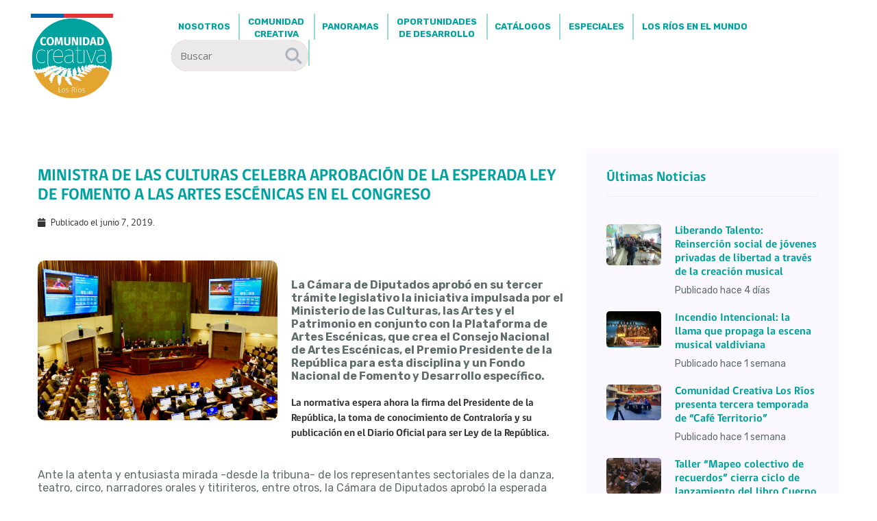

--- FILE ---
content_type: text/html; charset=UTF-8
request_url: https://comunidadcreativalosrios.cultura.gob.cl/noticias/ministra-de-las-culturas-celebra-aprobacion-de-la-esperada-ley-de-fomento-a-las-artes-escenicas-en-el-congreso/
body_size: 15698
content:
<!doctype html>
<html class="no-js" lang="zxx">
    <head>
        <meta charset="utf-8">
        <meta http-equiv="x-ua-compatible" content="ie=edge">
        <title>Comunidad Creativa Los Rios </title>
        <!-- Google Tag Manager -->
<script>(function(w,d,s,l,i){w[l]=w[l]||[];w[l].push({'gtm.start':
new Date().getTime(),event:'gtm.js'});var f=d.getElementsByTagName(s)[0],
j=d.createElement(s),dl=l!='dataLayer'?'&l='+l:'';j.async=true;j.src=
'https://www.googletagmanager.com/gtm.js?id='+i+dl;f.parentNode.insertBefore(j,f);
})(window,document,'script','dataLayer','GTM-PN6XF86C');</script>
<!-- End Google Tag Manager -->
        <meta name="description" content="">
        <meta name="viewport" content="width=device-width, initial-scale=1">
<!-- Google tag (gtag.js) -->
<script async src=https://www.googletagmanager.com/gtag/js?id=G-VKJGQMXFZT></script>
<script>
   window.dataLayer = window.dataLayer || [];
   function gtag(){dataLayer.push(arguments);}
   gtag('js', new Date());
   gtag('config', 'G-VKJGQMXFZT');
</script>
        <!--link rel="manifest" href="site.webmanifest"-->
    <link rel="shortcut icon" type="image/x-icon" href="assets/img/favicon.ico">


    
		<!-- All in One SEO 4.9.3 - aioseo.com -->
	<meta name="description" content="La Cámara de Diputados aprobó en su tercer trámite legislativo la iniciativa impulsada por el Ministerio de las Culturas, las Artes y el Patrimonio en conjunto con la Plataforma de Artes Escénicas, que crea el Consejo Nacional de Artes Escénicas, el Premio Presidente de la República para esta disciplina y un Fondo Nacional de Fomento" />
	<meta name="robots" content="max-image-preview:large" />
	<meta name="author" content="C0m44d1in"/>
	<meta name="google-site-verification" content="1VbrvptlSgQpGu23Lzj9NqyIVERqj7EUnb2bMO9Ak5I" />
	<link rel="canonical" href="https://comunidadcreativalosrios.cultura.gob.cl/noticias/ministra-de-las-culturas-celebra-aprobacion-de-la-esperada-ley-de-fomento-a-las-artes-escenicas-en-el-congreso/" />
	<meta name="generator" content="All in One SEO (AIOSEO) 4.9.3" />
		<script type="application/ld+json" class="aioseo-schema">
			{"@context":"https:\/\/schema.org","@graph":[{"@type":"Article","@id":"https:\/\/comunidadcreativalosrios.cultura.gob.cl\/noticias\/ministra-de-las-culturas-celebra-aprobacion-de-la-esperada-ley-de-fomento-a-las-artes-escenicas-en-el-congreso\/#article","name":"MINISTRA DE LAS CULTURAS CELEBRA APROBACI\u00d3N DE LA ESPERADA LEY DE FOMENTO A LAS ARTES ESC\u00c9NICAS EN EL CONGRESO | Comunidad Creativa de Los R\u00edos","headline":"MINISTRA DE LAS CULTURAS CELEBRA APROBACI\u00d3N DE LA ESPERADA LEY DE FOMENTO A LAS ARTES ESC\u00c9NICAS EN EL CONGRESO","author":{"@id":"https:\/\/comunidadcreativalosrios.cultura.gob.cl\/author\/c0m44d1in\/#author"},"publisher":{"@id":"https:\/\/comunidadcreativalosrios.cultura.gob.cl\/#organization"},"image":{"@type":"ImageObject","url":"https:\/\/comunidadcreativalosrios.cultura.gob.cl\/wp-content\/uploads\/2019\/06\/ley-de-aaee-4.jpg","width":1920,"height":1280},"datePublished":"2019-06-07T16:18:01-04:00","dateModified":"2019-06-07T16:22:04-04:00","inLanguage":"es-ES","mainEntityOfPage":{"@id":"https:\/\/comunidadcreativalosrios.cultura.gob.cl\/noticias\/ministra-de-las-culturas-celebra-aprobacion-de-la-esperada-ley-de-fomento-a-las-artes-escenicas-en-el-congreso\/#webpage"},"isPartOf":{"@id":"https:\/\/comunidadcreativalosrios.cultura.gob.cl\/noticias\/ministra-de-las-culturas-celebra-aprobacion-de-la-esperada-ley-de-fomento-a-las-artes-escenicas-en-el-congreso\/#webpage"},"articleSection":"Noticias, Artes circenses, Artes Esc\u00e9nicas, Danza, Teatro"},{"@type":"BreadcrumbList","@id":"https:\/\/comunidadcreativalosrios.cultura.gob.cl\/noticias\/ministra-de-las-culturas-celebra-aprobacion-de-la-esperada-ley-de-fomento-a-las-artes-escenicas-en-el-congreso\/#breadcrumblist","itemListElement":[{"@type":"ListItem","@id":"https:\/\/comunidadcreativalosrios.cultura.gob.cl#listItem","position":1,"name":"Inicio","item":"https:\/\/comunidadcreativalosrios.cultura.gob.cl","nextItem":{"@type":"ListItem","@id":"https:\/\/comunidadcreativalosrios.cultura.gob.cl\/categoria\/noticias\/#listItem","name":"Noticias"}},{"@type":"ListItem","@id":"https:\/\/comunidadcreativalosrios.cultura.gob.cl\/categoria\/noticias\/#listItem","position":2,"name":"Noticias","item":"https:\/\/comunidadcreativalosrios.cultura.gob.cl\/categoria\/noticias\/","nextItem":{"@type":"ListItem","@id":"https:\/\/comunidadcreativalosrios.cultura.gob.cl\/noticias\/ministra-de-las-culturas-celebra-aprobacion-de-la-esperada-ley-de-fomento-a-las-artes-escenicas-en-el-congreso\/#listItem","name":"MINISTRA DE LAS CULTURAS CELEBRA APROBACI\u00d3N DE LA ESPERADA LEY DE FOMENTO A LAS ARTES ESC\u00c9NICAS EN EL CONGRESO"},"previousItem":{"@type":"ListItem","@id":"https:\/\/comunidadcreativalosrios.cultura.gob.cl#listItem","name":"Inicio"}},{"@type":"ListItem","@id":"https:\/\/comunidadcreativalosrios.cultura.gob.cl\/noticias\/ministra-de-las-culturas-celebra-aprobacion-de-la-esperada-ley-de-fomento-a-las-artes-escenicas-en-el-congreso\/#listItem","position":3,"name":"MINISTRA DE LAS CULTURAS CELEBRA APROBACI\u00d3N DE LA ESPERADA LEY DE FOMENTO A LAS ARTES ESC\u00c9NICAS EN EL CONGRESO","previousItem":{"@type":"ListItem","@id":"https:\/\/comunidadcreativalosrios.cultura.gob.cl\/categoria\/noticias\/#listItem","name":"Noticias"}}]},{"@type":"Organization","@id":"https:\/\/comunidadcreativalosrios.cultura.gob.cl\/#organization","name":"Comunidad Creativa de Los R\u00edos","url":"https:\/\/comunidadcreativalosrios.cultura.gob.cl\/","sameAs":["https:\/\/web.facebook.com\/ComunidadCreativaLosRios","https:\/\/www.instagram.com\/comunidadcreativalosrios\/"]},{"@type":"Person","@id":"https:\/\/comunidadcreativalosrios.cultura.gob.cl\/author\/c0m44d1in\/#author","url":"https:\/\/comunidadcreativalosrios.cultura.gob.cl\/author\/c0m44d1in\/","name":"C0m44d1in"},{"@type":"WebPage","@id":"https:\/\/comunidadcreativalosrios.cultura.gob.cl\/noticias\/ministra-de-las-culturas-celebra-aprobacion-de-la-esperada-ley-de-fomento-a-las-artes-escenicas-en-el-congreso\/#webpage","url":"https:\/\/comunidadcreativalosrios.cultura.gob.cl\/noticias\/ministra-de-las-culturas-celebra-aprobacion-de-la-esperada-ley-de-fomento-a-las-artes-escenicas-en-el-congreso\/","name":"MINISTRA DE LAS CULTURAS CELEBRA APROBACI\u00d3N DE LA ESPERADA LEY DE FOMENTO A LAS ARTES ESC\u00c9NICAS EN EL CONGRESO | Comunidad Creativa de Los R\u00edos","description":"La C\u00e1mara de Diputados aprob\u00f3 en su tercer tr\u00e1mite legislativo la iniciativa impulsada por el Ministerio de las Culturas, las Artes y el Patrimonio en conjunto con la Plataforma de Artes Esc\u00e9nicas, que crea el Consejo Nacional de Artes Esc\u00e9nicas, el Premio Presidente de la Rep\u00fablica para esta disciplina y un Fondo Nacional de Fomento","inLanguage":"es-ES","isPartOf":{"@id":"https:\/\/comunidadcreativalosrios.cultura.gob.cl\/#website"},"breadcrumb":{"@id":"https:\/\/comunidadcreativalosrios.cultura.gob.cl\/noticias\/ministra-de-las-culturas-celebra-aprobacion-de-la-esperada-ley-de-fomento-a-las-artes-escenicas-en-el-congreso\/#breadcrumblist"},"author":{"@id":"https:\/\/comunidadcreativalosrios.cultura.gob.cl\/author\/c0m44d1in\/#author"},"creator":{"@id":"https:\/\/comunidadcreativalosrios.cultura.gob.cl\/author\/c0m44d1in\/#author"},"image":{"@type":"ImageObject","url":"https:\/\/comunidadcreativalosrios.cultura.gob.cl\/wp-content\/uploads\/2019\/06\/ley-de-aaee-4.jpg","@id":"https:\/\/comunidadcreativalosrios.cultura.gob.cl\/noticias\/ministra-de-las-culturas-celebra-aprobacion-de-la-esperada-ley-de-fomento-a-las-artes-escenicas-en-el-congreso\/#mainImage","width":1920,"height":1280},"primaryImageOfPage":{"@id":"https:\/\/comunidadcreativalosrios.cultura.gob.cl\/noticias\/ministra-de-las-culturas-celebra-aprobacion-de-la-esperada-ley-de-fomento-a-las-artes-escenicas-en-el-congreso\/#mainImage"},"datePublished":"2019-06-07T16:18:01-04:00","dateModified":"2019-06-07T16:22:04-04:00"},{"@type":"WebSite","@id":"https:\/\/comunidadcreativalosrios.cultura.gob.cl\/#website","url":"https:\/\/comunidadcreativalosrios.cultura.gob.cl\/","name":"Comunidad Creativa de Los R\u00edos","inLanguage":"es-ES","publisher":{"@id":"https:\/\/comunidadcreativalosrios.cultura.gob.cl\/#organization"}}]}
		</script>
		<!-- All in One SEO -->


<!-- Google Tag Manager for WordPress by gtm4wp.com -->
<script data-cfasync="false" data-pagespeed-no-defer>
	var gtm4wp_datalayer_name = "dataLayer";
	var dataLayer = dataLayer || [];
</script>
<!-- End Google Tag Manager for WordPress by gtm4wp.com --><script type="text/javascript">
// <![CDATA[
    ajaxurl = 'https://comunidadcreativalosrios.cultura.gob.cl/wp-admin/admin-ajax.php';
    _wpnonce = '84a187671f';
    home_url = 'https://comunidadcreativalosrios.cultura.gob.cl/';
// ]]>
</script>
<meta name="description" content="La Cámara de Diputados aprobó en su tercer trámite legislativo la iniciativa impulsada por el Ministerio de las Culturas, las Artes y el Patrimonio en conjunto con la Plataforma de [&hellip;]" />
<meta property="og:title" content="MINISTRA DE LAS CULTURAS CELEBRA APROBACIÓN DE LA ESPERADA LEY DE FOMENTO A LAS ARTES ESCÉNICAS EN EL CONGRESO" />
<meta property="og:type" content="website" />
<meta property="og:image" content="https://comunidadcreativalosrios.cultura.gob.cl/wp-content/uploads/2019/06/ley-de-aaee-4-1024x683.jpg" />
<meta property="og:url" content="https://comunidadcreativalosrios.cultura.gob.cl/noticias/ministra-de-las-culturas-celebra-aprobacion-de-la-esperada-ley-de-fomento-a-las-artes-escenicas-en-el-congreso/" />
<meta property="og:description" content="La Cámara de Diputados aprobó en su tercer trámite legislativo la iniciativa impulsada por el Ministerio de las Culturas, las Artes y el Patrimonio en conjunto con la Plataforma de [&hellip;]" />
<meta name="twitter:card" content="summary" />
<meta name="twitter:title" content="MINISTRA DE LAS CULTURAS CELEBRA APROBACIÓN DE LA ESPERADA LEY DE FOMENTO A LAS ARTES ESCÉNICAS EN EL CONGRESO" />
<meta name="twitter:description" content="La Cámara de Diputados aprobó en su tercer trámite legislativo la iniciativa impulsada por el Ministerio de las Culturas, las Artes y el Patrimonio en conjunto con la Plataforma de [&hellip;]" />
<meta name="twitter:image" content="https://comunidadcreativalosrios.cultura.gob.cl/wp-content/uploads/2019/06/ley-de-aaee-4-1024x683.jpg" />
<meta name="twitter:url" content="https://comunidadcreativalosrios.cultura.gob.cl/noticias/ministra-de-las-culturas-celebra-aprobacion-de-la-esperada-ley-de-fomento-a-las-artes-escenicas-en-el-congreso/" />
<style id='wp-img-auto-sizes-contain-inline-css' type='text/css'>
img:is([sizes=auto i],[sizes^="auto," i]){contain-intrinsic-size:3000px 1500px}
/*# sourceURL=wp-img-auto-sizes-contain-inline-css */
</style>
<link rel='stylesheet' id='layerslider-css' href='https://comunidadcreativalosrios.cultura.gob.cl/wp-content/plugins/LayerSlider/assets/static/layerslider/css/layerslider.css?ver=8.1.2' type='text/css' media='all' />
<link rel='stylesheet' id='embedpress-css-css' href='https://comunidadcreativalosrios.cultura.gob.cl/wp-content/plugins/embedpress/assets/css/embedpress.css?ver=1767621910' type='text/css' media='all' />
<link rel='stylesheet' id='embedpress-blocks-style-css' href='https://comunidadcreativalosrios.cultura.gob.cl/wp-content/plugins/embedpress/assets/css/blocks.build.css?ver=1767621910' type='text/css' media='all' />
<link rel='stylesheet' id='embedpress-lazy-load-css-css' href='https://comunidadcreativalosrios.cultura.gob.cl/wp-content/plugins/embedpress/assets/css/lazy-load.css?ver=1767621910' type='text/css' media='all' />
<link rel='stylesheet' id='wp-block-library-css' href='https://comunidadcreativalosrios.cultura.gob.cl/wp-includes/css/dist/block-library/style.min.css?ver=493bdcc0c48db4f2d27ec20a3fc0e140' type='text/css' media='all' />
<style id='global-styles-inline-css' type='text/css'>
:root{--wp--preset--aspect-ratio--square: 1;--wp--preset--aspect-ratio--4-3: 4/3;--wp--preset--aspect-ratio--3-4: 3/4;--wp--preset--aspect-ratio--3-2: 3/2;--wp--preset--aspect-ratio--2-3: 2/3;--wp--preset--aspect-ratio--16-9: 16/9;--wp--preset--aspect-ratio--9-16: 9/16;--wp--preset--color--black: #000000;--wp--preset--color--cyan-bluish-gray: #abb8c3;--wp--preset--color--white: #ffffff;--wp--preset--color--pale-pink: #f78da7;--wp--preset--color--vivid-red: #cf2e2e;--wp--preset--color--luminous-vivid-orange: #ff6900;--wp--preset--color--luminous-vivid-amber: #fcb900;--wp--preset--color--light-green-cyan: #7bdcb5;--wp--preset--color--vivid-green-cyan: #00d084;--wp--preset--color--pale-cyan-blue: #8ed1fc;--wp--preset--color--vivid-cyan-blue: #0693e3;--wp--preset--color--vivid-purple: #9b51e0;--wp--preset--gradient--vivid-cyan-blue-to-vivid-purple: linear-gradient(135deg,rgb(6,147,227) 0%,rgb(155,81,224) 100%);--wp--preset--gradient--light-green-cyan-to-vivid-green-cyan: linear-gradient(135deg,rgb(122,220,180) 0%,rgb(0,208,130) 100%);--wp--preset--gradient--luminous-vivid-amber-to-luminous-vivid-orange: linear-gradient(135deg,rgb(252,185,0) 0%,rgb(255,105,0) 100%);--wp--preset--gradient--luminous-vivid-orange-to-vivid-red: linear-gradient(135deg,rgb(255,105,0) 0%,rgb(207,46,46) 100%);--wp--preset--gradient--very-light-gray-to-cyan-bluish-gray: linear-gradient(135deg,rgb(238,238,238) 0%,rgb(169,184,195) 100%);--wp--preset--gradient--cool-to-warm-spectrum: linear-gradient(135deg,rgb(74,234,220) 0%,rgb(151,120,209) 20%,rgb(207,42,186) 40%,rgb(238,44,130) 60%,rgb(251,105,98) 80%,rgb(254,248,76) 100%);--wp--preset--gradient--blush-light-purple: linear-gradient(135deg,rgb(255,206,236) 0%,rgb(152,150,240) 100%);--wp--preset--gradient--blush-bordeaux: linear-gradient(135deg,rgb(254,205,165) 0%,rgb(254,45,45) 50%,rgb(107,0,62) 100%);--wp--preset--gradient--luminous-dusk: linear-gradient(135deg,rgb(255,203,112) 0%,rgb(199,81,192) 50%,rgb(65,88,208) 100%);--wp--preset--gradient--pale-ocean: linear-gradient(135deg,rgb(255,245,203) 0%,rgb(182,227,212) 50%,rgb(51,167,181) 100%);--wp--preset--gradient--electric-grass: linear-gradient(135deg,rgb(202,248,128) 0%,rgb(113,206,126) 100%);--wp--preset--gradient--midnight: linear-gradient(135deg,rgb(2,3,129) 0%,rgb(40,116,252) 100%);--wp--preset--font-size--small: 13px;--wp--preset--font-size--medium: 20px;--wp--preset--font-size--large: 36px;--wp--preset--font-size--x-large: 42px;--wp--preset--font-family--cardo: Cardo;--wp--preset--font-family--inter: "Inter", sans-serif;--wp--preset--spacing--20: 0.44rem;--wp--preset--spacing--30: 0.67rem;--wp--preset--spacing--40: 1rem;--wp--preset--spacing--50: 1.5rem;--wp--preset--spacing--60: 2.25rem;--wp--preset--spacing--70: 3.38rem;--wp--preset--spacing--80: 5.06rem;--wp--preset--shadow--natural: 6px 6px 9px rgba(0, 0, 0, 0.2);--wp--preset--shadow--deep: 12px 12px 50px rgba(0, 0, 0, 0.4);--wp--preset--shadow--sharp: 6px 6px 0px rgba(0, 0, 0, 0.2);--wp--preset--shadow--outlined: 6px 6px 0px -3px rgb(255, 255, 255), 6px 6px rgb(0, 0, 0);--wp--preset--shadow--crisp: 6px 6px 0px rgb(0, 0, 0);}:where(.is-layout-flex){gap: 0.5em;}:where(.is-layout-grid){gap: 0.5em;}body .is-layout-flex{display: flex;}.is-layout-flex{flex-wrap: wrap;align-items: center;}.is-layout-flex > :is(*, div){margin: 0;}body .is-layout-grid{display: grid;}.is-layout-grid > :is(*, div){margin: 0;}:where(.wp-block-columns.is-layout-flex){gap: 2em;}:where(.wp-block-columns.is-layout-grid){gap: 2em;}:where(.wp-block-post-template.is-layout-flex){gap: 1.25em;}:where(.wp-block-post-template.is-layout-grid){gap: 1.25em;}.has-black-color{color: var(--wp--preset--color--black) !important;}.has-cyan-bluish-gray-color{color: var(--wp--preset--color--cyan-bluish-gray) !important;}.has-white-color{color: var(--wp--preset--color--white) !important;}.has-pale-pink-color{color: var(--wp--preset--color--pale-pink) !important;}.has-vivid-red-color{color: var(--wp--preset--color--vivid-red) !important;}.has-luminous-vivid-orange-color{color: var(--wp--preset--color--luminous-vivid-orange) !important;}.has-luminous-vivid-amber-color{color: var(--wp--preset--color--luminous-vivid-amber) !important;}.has-light-green-cyan-color{color: var(--wp--preset--color--light-green-cyan) !important;}.has-vivid-green-cyan-color{color: var(--wp--preset--color--vivid-green-cyan) !important;}.has-pale-cyan-blue-color{color: var(--wp--preset--color--pale-cyan-blue) !important;}.has-vivid-cyan-blue-color{color: var(--wp--preset--color--vivid-cyan-blue) !important;}.has-vivid-purple-color{color: var(--wp--preset--color--vivid-purple) !important;}.has-black-background-color{background-color: var(--wp--preset--color--black) !important;}.has-cyan-bluish-gray-background-color{background-color: var(--wp--preset--color--cyan-bluish-gray) !important;}.has-white-background-color{background-color: var(--wp--preset--color--white) !important;}.has-pale-pink-background-color{background-color: var(--wp--preset--color--pale-pink) !important;}.has-vivid-red-background-color{background-color: var(--wp--preset--color--vivid-red) !important;}.has-luminous-vivid-orange-background-color{background-color: var(--wp--preset--color--luminous-vivid-orange) !important;}.has-luminous-vivid-amber-background-color{background-color: var(--wp--preset--color--luminous-vivid-amber) !important;}.has-light-green-cyan-background-color{background-color: var(--wp--preset--color--light-green-cyan) !important;}.has-vivid-green-cyan-background-color{background-color: var(--wp--preset--color--vivid-green-cyan) !important;}.has-pale-cyan-blue-background-color{background-color: var(--wp--preset--color--pale-cyan-blue) !important;}.has-vivid-cyan-blue-background-color{background-color: var(--wp--preset--color--vivid-cyan-blue) !important;}.has-vivid-purple-background-color{background-color: var(--wp--preset--color--vivid-purple) !important;}.has-black-border-color{border-color: var(--wp--preset--color--black) !important;}.has-cyan-bluish-gray-border-color{border-color: var(--wp--preset--color--cyan-bluish-gray) !important;}.has-white-border-color{border-color: var(--wp--preset--color--white) !important;}.has-pale-pink-border-color{border-color: var(--wp--preset--color--pale-pink) !important;}.has-vivid-red-border-color{border-color: var(--wp--preset--color--vivid-red) !important;}.has-luminous-vivid-orange-border-color{border-color: var(--wp--preset--color--luminous-vivid-orange) !important;}.has-luminous-vivid-amber-border-color{border-color: var(--wp--preset--color--luminous-vivid-amber) !important;}.has-light-green-cyan-border-color{border-color: var(--wp--preset--color--light-green-cyan) !important;}.has-vivid-green-cyan-border-color{border-color: var(--wp--preset--color--vivid-green-cyan) !important;}.has-pale-cyan-blue-border-color{border-color: var(--wp--preset--color--pale-cyan-blue) !important;}.has-vivid-cyan-blue-border-color{border-color: var(--wp--preset--color--vivid-cyan-blue) !important;}.has-vivid-purple-border-color{border-color: var(--wp--preset--color--vivid-purple) !important;}.has-vivid-cyan-blue-to-vivid-purple-gradient-background{background: var(--wp--preset--gradient--vivid-cyan-blue-to-vivid-purple) !important;}.has-light-green-cyan-to-vivid-green-cyan-gradient-background{background: var(--wp--preset--gradient--light-green-cyan-to-vivid-green-cyan) !important;}.has-luminous-vivid-amber-to-luminous-vivid-orange-gradient-background{background: var(--wp--preset--gradient--luminous-vivid-amber-to-luminous-vivid-orange) !important;}.has-luminous-vivid-orange-to-vivid-red-gradient-background{background: var(--wp--preset--gradient--luminous-vivid-orange-to-vivid-red) !important;}.has-very-light-gray-to-cyan-bluish-gray-gradient-background{background: var(--wp--preset--gradient--very-light-gray-to-cyan-bluish-gray) !important;}.has-cool-to-warm-spectrum-gradient-background{background: var(--wp--preset--gradient--cool-to-warm-spectrum) !important;}.has-blush-light-purple-gradient-background{background: var(--wp--preset--gradient--blush-light-purple) !important;}.has-blush-bordeaux-gradient-background{background: var(--wp--preset--gradient--blush-bordeaux) !important;}.has-luminous-dusk-gradient-background{background: var(--wp--preset--gradient--luminous-dusk) !important;}.has-pale-ocean-gradient-background{background: var(--wp--preset--gradient--pale-ocean) !important;}.has-electric-grass-gradient-background{background: var(--wp--preset--gradient--electric-grass) !important;}.has-midnight-gradient-background{background: var(--wp--preset--gradient--midnight) !important;}.has-small-font-size{font-size: var(--wp--preset--font-size--small) !important;}.has-medium-font-size{font-size: var(--wp--preset--font-size--medium) !important;}.has-large-font-size{font-size: var(--wp--preset--font-size--large) !important;}.has-x-large-font-size{font-size: var(--wp--preset--font-size--x-large) !important;}
/*# sourceURL=global-styles-inline-css */
</style>

<style id='classic-theme-styles-inline-css' type='text/css'>
/*! This file is auto-generated */
.wp-block-button__link{color:#fff;background-color:#32373c;border-radius:9999px;box-shadow:none;text-decoration:none;padding:calc(.667em + 2px) calc(1.333em + 2px);font-size:1.125em}.wp-block-file__button{background:#32373c;color:#fff;text-decoration:none}
/*# sourceURL=/wp-includes/css/classic-themes.min.css */
</style>
<link rel='stylesheet' id='uagb-aos-css-css' href='https://comunidadcreativalosrios.cultura.gob.cl/wp-content/plugins/ultimate-addons-for-gutenberg/assets/css/aos.min.css?ver=3.0.0-beta.2' type='text/css' media='all' />
<link rel='stylesheet' id='fancybox-css' href='https://comunidadcreativalosrios.cultura.gob.cl/wp-content/plugins/w3dev-fancybox/fancybox/jquery.fancybox.min.css?ver=493bdcc0c48db4f2d27ec20a3fc0e140' type='text/css' media='all' />
<link rel='stylesheet' id='spectra-extensions-image-mask-css' href='https://comunidadcreativalosrios.cultura.gob.cl/wp-content/plugins/ultimate-addons-for-gutenberg/spectra-v3/build/styles/extensions/image-mask.css?ver=3.0.0-beta.2' type='text/css' media='all' />
<link rel='stylesheet' id='spectra-extensions-responsive-conditions-css' href='https://comunidadcreativalosrios.cultura.gob.cl/wp-content/plugins/ultimate-addons-for-gutenberg/spectra-v3/build/styles/extensions/responsive-conditions.css?ver=3.0.0-beta.2' type='text/css' media='all' />
<link rel='stylesheet' id='spectra-extensions-responsive-controls-css' href='https://comunidadcreativalosrios.cultura.gob.cl/wp-content/plugins/ultimate-addons-for-gutenberg/spectra-v3/build/styles/extensions/responsive-controls.css?ver=3.0.0-beta.2' type='text/css' media='all' />
<link rel='stylesheet' id='spectra-extensions-z-index-css' href='https://comunidadcreativalosrios.cultura.gob.cl/wp-content/plugins/ultimate-addons-for-gutenberg/spectra-v3/build/styles/extensions/z-index.css?ver=3.0.0-beta.2' type='text/css' media='all' />
<link rel='stylesheet' id='style-css' href='https://comunidadcreativalosrios.cultura.gob.cl/wp-content/themes/cnca-comunidad-2021/style.css?ver=493bdcc0c48db4f2d27ec20a3fc0e140' type='text/css' media='all' />
<link rel='stylesheet' id='jquery-css' href='https://comunidadcreativalosrios.cultura.gob.cl/wp-content/themes/cnca-comunidad-2021/css/jquery-ui.css' type='text/css' media='all' />
<link rel='stylesheet' id='font-awesome-css' href='https://comunidadcreativalosrios.cultura.gob.cl/wp-content/themes/cnca-comunidad-2021/font-awesome/css/font-awesome.min.css' type='text/css' media='all' />
<link rel='stylesheet' id='cssmenu-css' href='https://comunidadcreativalosrios.cultura.gob.cl/wp-content/themes/cnca-comunidad-2021/js/cssmenu/style.css' type='text/css' media='all' />
<link rel='stylesheet' id='alertify-css' href='https://comunidadcreativalosrios.cultura.gob.cl/wp-content/themes/cnca-comunidad-2021/js/alertify/css/alertify.css' type='text/css' media='all' />
<link rel='stylesheet' id='alertify-theme-css' href='https://comunidadcreativalosrios.cultura.gob.cl/wp-content/themes/cnca-comunidad-2021/js/alertify/css/themes/default.css' type='text/css' media='all' />
<link rel='stylesheet' id='bxslider-css' href='https://comunidadcreativalosrios.cultura.gob.cl/wp-content/themes/cnca-comunidad-2021/js/bxslider/jquery.bxslider.css' type='text/css' media='all' />
<link rel='stylesheet' id='newsletter-css' href='https://comunidadcreativalosrios.cultura.gob.cl/wp-content/plugins/newsletter/style.css?ver=9.1.0' type='text/css' media='all' />
<link rel='stylesheet' id='gmedia-global-frontend-css' href='https://comunidadcreativalosrios.cultura.gob.cl/wp-content/plugins/grand-media/assets/gmedia.global.front.css?ver=1.15.0' type='text/css' media='all' />
<script type="text/javascript" src="https://comunidadcreativalosrios.cultura.gob.cl/wp-includes/js/jquery/jquery.min.js?ver=3.7.1" id="jquery-core-js"></script>
<script type="text/javascript" src="https://comunidadcreativalosrios.cultura.gob.cl/wp-includes/js/jquery/jquery-migrate.min.js?ver=3.4.1" id="jquery-migrate-js"></script>
<script type="text/javascript" id="layerslider-utils-js-extra">
/* <![CDATA[ */
var LS_Meta = {"v":"8.1.2","fixGSAP":"1"};
//# sourceURL=layerslider-utils-js-extra
/* ]]> */
</script>
<script type="text/javascript" src="https://comunidadcreativalosrios.cultura.gob.cl/wp-content/plugins/LayerSlider/assets/static/layerslider/js/layerslider.utils.js?ver=8.1.2" id="layerslider-utils-js"></script>
<script type="text/javascript" src="https://comunidadcreativalosrios.cultura.gob.cl/wp-content/plugins/LayerSlider/assets/static/layerslider/js/layerslider.kreaturamedia.jquery.js?ver=8.1.2" id="layerslider-js"></script>
<script type="text/javascript" src="https://comunidadcreativalosrios.cultura.gob.cl/wp-content/plugins/LayerSlider/assets/static/layerslider/js/layerslider.transitions.js?ver=8.1.2" id="layerslider-transitions-js"></script>
<meta name="generator" content="Powered by LayerSlider 8.1.2 - Build Heros, Sliders, and Popups. Create Animations and Beautiful, Rich Web Content as Easy as Never Before on WordPress." />
<!-- LayerSlider updates and docs at: https://layerslider.com -->

		<!-- GA Google Analytics @ https://m0n.co/ga -->
		<script async src="https://www.googletagmanager.com/gtag/js?id=G-6ZJND4B8RY"></script>
		<script>
			window.dataLayer = window.dataLayer || [];
			function gtag(){dataLayer.push(arguments);}
			gtag('js', new Date());
			gtag('config', 'G-6ZJND4B8RY');
		</script>

	<meta name="tec-api-version" content="v1"><meta name="tec-api-origin" content="https://comunidadcreativalosrios.cultura.gob.cl"><link rel="alternate" href="https://comunidadcreativalosrios.cultura.gob.cl/wp-json/tribe/events/v1/" />
<!-- Google Tag Manager for WordPress by gtm4wp.com -->
<!-- GTM Container placement set to off -->
<script data-cfasync="false" data-pagespeed-no-defer type="text/javascript">
	var dataLayer_content = {"pageTitle":"MINISTRA DE LAS CULTURAS CELEBRA APROBACIÓN DE LA ESPERADA LEY DE FOMENTO A LAS ARTES ESCÉNICAS EN EL CONGRESO | Comunidad Creativa de Los Ríos","pagePostType":"post","pagePostType2":"single-post","pageCategory":["noticias"],"pagePostAuthor":"C0m44d1in","pagePostDate":"junio 7, 2019","pagePostDateYear":2019,"pagePostDateMonth":6,"pagePostDateDay":7,"pagePostDateDayName":"viernes","pagePostDateHour":16,"pagePostDateMinute":18,"pagePostDateIso":"2019-06-07T16:18:01-04:00","pagePostDateUnix":1559924281,"pagePostTerms":{"category":["Noticias"],"sectores":["Artes circenses","Artes Escénicas","Danza","Teatro"],"meta":{"slide_template":"default"}},"browserName":"","browserVersion":"","browserEngineName":"","browserEngineVersion":"","osName":"","osVersion":"","deviceType":"bot","deviceManufacturer":"","deviceModel":"","postCountOnPage":1,"postCountTotal":1,"geoCountryCode":"(no hay datos geográficos disponibles)","geoCountryName":"(no hay datos geográficos disponibles)","geoRegionCode":"(no hay datos geográficos disponibles)","geoRegionName":"(no hay datos geográficos disponibles)","geoCity":"(no hay datos geográficos disponibles)","geoZipcode":"(no hay datos geográficos disponibles)","geoLatitude":"(no hay datos geográficos disponibles)","geoLongitude":"(no hay datos geográficos disponibles)"};
	dataLayer.push( dataLayer_content );
</script>
<script data-cfasync="false" data-pagespeed-no-defer type="text/javascript">
	console.warn && console.warn("[GTM4WP] Google Tag Manager container code placement set to OFF !!!");
	console.warn && console.warn("[GTM4WP] Data layer codes are active but GTM container must be loaded using custom coding !!!");
</script>
<!-- End Google Tag Manager for WordPress by gtm4wp.com -->
<!-- <meta name="GmediaGallery" version="1.24.1/1.8.0" license="" /> -->
<link rel="icon" href="https://comunidadcreativalosrios.cultura.gob.cl/wp-content/uploads/2017/03/logo.png" sizes="32x32" />
<link rel="icon" href="https://comunidadcreativalosrios.cultura.gob.cl/wp-content/uploads/2017/03/logo.png" sizes="192x192" />
<link rel="apple-touch-icon" href="https://comunidadcreativalosrios.cultura.gob.cl/wp-content/uploads/2017/03/logo.png" />
<meta name="msapplication-TileImage" content="https://comunidadcreativalosrios.cultura.gob.cl/wp-content/uploads/2017/03/logo.png" />

    <!-- CSS here -->
            <link rel="stylesheet" href="https://comunidadcreativalosrios.cultura.gob.cl/wp-content/themes/cnca-comunidad-2021/assets/css/bootstrap.min.css">
            <link rel="stylesheet" href="https://comunidadcreativalosrios.cultura.gob.cl/wp-content/themes/cnca-comunidad-2021/assets/css/owl.carousel.min.css">
            <link rel="stylesheet" href="https://comunidadcreativalosrios.cultura.gob.cl/wp-content/themes/cnca-comunidad-2021/assets/css/slicknav.css">
            <link rel="stylesheet" href="https://comunidadcreativalosrios.cultura.gob.cl/wp-content/themes/cnca-comunidad-2021/assets/css/flaticon.css">
            <link rel="stylesheet" href="https://comunidadcreativalosrios.cultura.gob.cl/wp-content/themes/cnca-comunidad-2021/assets/css/animate.min.css">
            <link rel="stylesheet" href="https://comunidadcreativalosrios.cultura.gob.cl/wp-content/themes/cnca-comunidad-2021/assets/css/magnific-popup.css">
            <link rel="stylesheet" href="https://comunidadcreativalosrios.cultura.gob.cl/wp-content/themes/cnca-comunidad-2021/assets/css/fontawesome-all.min.css">
            <link rel="stylesheet" href="https://comunidadcreativalosrios.cultura.gob.cl/wp-content/themes/cnca-comunidad-2021/assets/css/themify-icons.css">
            <link rel="stylesheet" href="https://comunidadcreativalosrios.cultura.gob.cl/wp-content/themes/cnca-comunidad-2021/assets/css/slick.css">
            <link rel="stylesheet" href="https://comunidadcreativalosrios.cultura.gob.cl/wp-content/themes/cnca-comunidad-2021/assets/css/nice-select.css">
            <link rel="stylesheet" href="https://comunidadcreativalosrios.cultura.gob.cl/wp-content/themes/cnca-comunidad-2021/assets/css/style.css">
            <link rel="stylesheet" href="https://comunidadcreativalosrios.cultura.gob.cl/wp-content/themes/cnca-comunidad-2021/style.css?i=6">


            <style type="text/css">
              .logo{
                overflow: visible;
                  position: absolute;
                  z-index: 500;
                  top: -28px;
              }
				.logo img {
                 width: 120px;
                  }
              .sticky-bar .logo img{
                width: 120px;
              }
              .paddingt50{
                padding-bottom: 70px;
              }
              .paddingt10{
                padding-bottom: 10px;
                padding-top: 10px;
              }


              #accordion .btn::before{
                background: none;
              }
              #accordion .btn{
                background: none;
                color: #444;
              }
              .verde, .verde:hover{
                 color: #00a29f !important;
              }
              .fz30px{
                font-size: 30px !important;
                margin-left: 14px;
              }
              .genric-btn.danger-border:hover{
                  -webkit-text-fill-color: inherit !important;
              }
              #rev_slider_1_1{
                  max-width: 1440px;
                  margin: 0 auto;
                }
				p.like-info.verde {
    display: none !important;
}

              @media only screen and (max-width: 500px) {
                .logo{
                  overflow: visible;
                  position: relative;
                  z-index: 1;
                  top: 10px;
                  width: 20%;
                }
                .logo img{

                  height: 60px;
                  width: auto !important;
                }
                .paddingt50 {
                    padding-bottom: 0px;
                }

                #rev_slider_1_1 > rs-slides > rs-slide > rs-sbg-px > rs-sbg-wrap > rs-sbg{
                  background-position-x: -36px !important;
                }




              }
            </style>


   </head>




   <body>
     <!-- Google Tag Manager (noscript) -->
     <noscript><iframe src="https://www.googletagmanager.com/ns.html?id=GTM-PN6XF86C"
     height="0" width="0" style="display:none;visibility:hidden"></iframe></noscript>
     <!-- End Google Tag Manager (noscript) -->
    <!-- Preloader Start -->
    <div id="preloader-active">
        <div class="preloader d-flex align-items-center justify-content-center">
            <div class="preloader-inner position-relative">
                <div class="preloader-circle"></div>
                <div class="preloader-img pere-text">
                    <img src="https://comunidadcreativalosrios.cultura.gob.cl/wp-content/themes/cnca-comunidad-2021/assets/img/logo/logo.png" style="max-width: 180px;" alt="">
                </div>
            </div>
        </div>
    </div>
    <!-- Preloader Start -->
    <header>
        <!-- Header Start -->
        <div class="header-area">
                <div class="main-header  header-sticky">
                    <div class="container-fluid">
                        <div class="row align-items-center">
                            <!-- Logo -->
                            <div class="col-xl-2 col-lg-2 col-md-1">
                                <div class="logo">
                                    <a href="/"><img src="https://comunidadcreativalosrios.cultura.gob.cl/wp-content/themes/cnca-comunidad-2021/assets/img/logo/logo.png" alt=""></a>
                                </div>
                            </div>
                            <div class="col-xl-10 col-lg-10 col-md-10">
                                <div class="menu-main d-flex align-items-center justify-content-end">
                                    <!-- Main-menu -->
                                    <div class="main-menu f-right d-none d-lg-block">


                                         <nav id="cssmenu" class="menu-principal-container"><ul id="navigation" class="menu"><li id="menu-item-9999" class="menu-item menu-item-type-post_type menu-item-object-page menu-item-has-children menu-item-9999"><a href="https://comunidadcreativalosrios.cultura.gob.cl/quienes-somos/">Nosotros</a>
<ul class="sub-menu">
	<li id="menu-item-51327" class="menu-item menu-item-type-post_type menu-item-object-page menu-item-51327"><a href="https://comunidadcreativalosrios.cultura.gob.cl/sobre-nosotros/cual-es-nuestro-objetivo/">¿Cuál es nuestro objetivo?</a></li>
</ul>
</li>
<li id="menu-item-10002" class="menu-item menu-item-type-post_type menu-item-object-page menu-item-has-children menu-item-10002"><a href="https://comunidadcreativalosrios.cultura.gob.cl/comunidad-creativa/">Comunidad <br>Creativa</a>
<ul class="sub-menu">
	<li id="menu-item-10003" class="menu-item menu-item-type-custom menu-item-object-custom menu-item-10003"><a href="/catalogo/">Directorio</a></li>
	<li id="menu-item-10004" class="menu-item menu-item-type-custom menu-item-object-custom menu-item-10004"><a href="/economia_creativa/">Vitrina</a></li>
	<li id="menu-item-10005" class="menu-item menu-item-type-custom menu-item-object-custom menu-item-10005"><a href="/galeriav/">Galería</a></li>
	<li id="menu-item-10006" class="menu-item menu-item-type-custom menu-item-object-custom menu-item-10006"><a href="/proyectos/">Proyectos</a></li>
	<li id="menu-item-13225" class="menu-item menu-item-type-custom menu-item-object-custom menu-item-has-children menu-item-13225"><a href="#">Sectores</a>
	<ul class="sub-menu">
		<li id="menu-item-13211" class="menu-item menu-item-type-post_type menu-item-object-page menu-item-13211"><a href="https://comunidadcreativalosrios.cultura.gob.cl/sector-arquitectura/">Sector Arquitectura</a></li>
		<li id="menu-item-13212" class="menu-item menu-item-type-post_type menu-item-object-page menu-item-13212"><a href="https://comunidadcreativalosrios.cultura.gob.cl/sector-artes-circences/">Sector Artes Circences</a></li>
		<li id="menu-item-13213" class="menu-item menu-item-type-post_type menu-item-object-page menu-item-13213"><a href="https://comunidadcreativalosrios.cultura.gob.cl/sector-artes-visuales/">Sector Artes Visuales</a></li>
		<li id="menu-item-13214" class="menu-item menu-item-type-post_type menu-item-object-page menu-item-13214"><a href="https://comunidadcreativalosrios.cultura.gob.cl/sector-artesania/">Sector Artesanía</a></li>
		<li id="menu-item-13215" class="menu-item menu-item-type-post_type menu-item-object-page menu-item-13215"><a href="https://comunidadcreativalosrios.cultura.gob.cl/sector-audiovisual/">Sector Audiovisual</a></li>
		<li id="menu-item-13216" class="menu-item menu-item-type-post_type menu-item-object-page menu-item-13216"><a href="https://comunidadcreativalosrios.cultura.gob.cl/sector-danza/">Sector Danza</a></li>
		<li id="menu-item-13217" class="menu-item menu-item-type-post_type menu-item-object-page menu-item-13217"><a href="https://comunidadcreativalosrios.cultura.gob.cl/sector-diseno/">Sector Diseño</a></li>
		<li id="menu-item-13218" class="menu-item menu-item-type-post_type menu-item-object-page menu-item-13218"><a href="https://comunidadcreativalosrios.cultura.gob.cl/sector-fotografia/">Sector Fotografía</a></li>
		<li id="menu-item-13219" class="menu-item menu-item-type-post_type menu-item-object-page menu-item-13219"><a href="https://comunidadcreativalosrios.cultura.gob.cl/sector-gastronomia/">Sector Gastronomía</a></li>
		<li id="menu-item-13220" class="menu-item menu-item-type-post_type menu-item-object-page menu-item-13220"><a href="https://comunidadcreativalosrios.cultura.gob.cl/sector-libro/">Sector Libro</a></li>
		<li id="menu-item-13221" class="menu-item menu-item-type-post_type menu-item-object-page menu-item-13221"><a href="https://comunidadcreativalosrios.cultura.gob.cl/sector-musica/">Sector Música</a></li>
		<li id="menu-item-13222" class="menu-item menu-item-type-post_type menu-item-object-page menu-item-13222"><a href="https://comunidadcreativalosrios.cultura.gob.cl/sector-nuevos-medios/">Sector Nuevos Medios</a></li>
		<li id="menu-item-13223" class="menu-item menu-item-type-post_type menu-item-object-page menu-item-13223"><a href="https://comunidadcreativalosrios.cultura.gob.cl/sector-patromonio/">Sector Patromonio</a></li>
		<li id="menu-item-13224" class="menu-item menu-item-type-post_type menu-item-object-page menu-item-13224"><a href="https://comunidadcreativalosrios.cultura.gob.cl/sector-teatro/">Sector Teatro</a></li>
		<li id="menu-item-13490" class="menu-item menu-item-type-post_type menu-item-object-page menu-item-13490"><a href="https://comunidadcreativalosrios.cultura.gob.cl/sector-titeres/">Sector Títeres</a></li>
		<li id="menu-item-13491" class="menu-item menu-item-type-post_type menu-item-object-page menu-item-13491"><a href="https://comunidadcreativalosrios.cultura.gob.cl/sector-opera/">Sector Ópera</a></li>
		<li id="menu-item-13492" class="menu-item menu-item-type-post_type menu-item-object-page menu-item-13492"><a href="https://comunidadcreativalosrios.cultura.gob.cl/sector-narracion-oral/">Sector Narración Oral</a></li>
		<li id="menu-item-13493" class="menu-item menu-item-type-post_type menu-item-object-page menu-item-13493"><a href="https://comunidadcreativalosrios.cultura.gob.cl/sector-pueblos-originarios/">Sector Pueblos Originarios</a></li>
	</ul>
</li>
</ul>
</li>
<li id="menu-item-10009" class="menu-item menu-item-type-post_type menu-item-object-page menu-item-has-children menu-item-10009"><a href="https://comunidadcreativalosrios.cultura.gob.cl/panoramas/">Panoramas</a>
<ul class="sub-menu">
	<li id="menu-item-10010" class="menu-item menu-item-type-custom menu-item-object-custom menu-item-10010"><a href="/agenda-mensual/">Agenda</a></li>
	<li id="menu-item-10011" class="menu-item menu-item-type-custom menu-item-object-custom menu-item-10011"><a href="/noticias/">Noticias</a></li>
</ul>
</li>
<li id="menu-item-10012" class="menu-item menu-item-type-custom menu-item-object-custom menu-item-has-children menu-item-10012"><a href="/oportunidades-de-desarrollo">Oportunidades <br>de Desarrollo</a>
<ul class="sub-menu">
	<li id="menu-item-10013" class="menu-item menu-item-type-custom menu-item-object-custom menu-item-10013"><a href="/recursos/">Recursos</a></li>
	<li id="menu-item-10020" class="menu-item menu-item-type-custom menu-item-object-custom menu-item-10020"><a href="/financiamiento/">Convocatorias</a></li>
	<li id="menu-item-10023" class="menu-item menu-item-type-custom menu-item-object-custom menu-item-10023"><a href="/publicaciones/">Publicaciones</a></li>
</ul>
</li>
<li id="menu-item-50451" class="menu-item menu-item-type-post_type menu-item-object-page menu-item-50451"><a href="https://comunidadcreativalosrios.cultura.gob.cl/catalogos-los-rios/">Catálogos</a></li>
<li id="menu-item-10570" class="menu-item menu-item-type-custom menu-item-object-custom menu-item-has-children menu-item-10570"><a href="https://comunidadcreativalosrios.cultura.gob.cl/especiales">Especiales</a>
<ul class="sub-menu">
	<li id="menu-item-11039" class="menu-item menu-item-type-custom menu-item-object-custom menu-item-11039"><a href="https://comunidadcreativalosrios.cultura.gob.cl/especiales/arquitectura/">Arquitectura</a></li>
	<li id="menu-item-12839" class="menu-item menu-item-type-custom menu-item-object-custom menu-item-12839"><a href="https://comunidadcreativalosrios.cultura.gob.cl/los-rios-territorio-visual/">Artes de la visualidad</a></li>
	<li id="menu-item-10903" class="menu-item menu-item-type-custom menu-item-object-custom menu-item-10903"><a href="https://comunidadcreativalosrios.cultura.gob.cl/especiales/los-rios-territorio-escenico/">Artes escénicas</a></li>
	<li id="menu-item-10659" class="menu-item menu-item-type-custom menu-item-object-custom menu-item-10659"><a href="https://comunidadcreativalosrios.cultura.gob.cl/especiales/artesania/">Artesanía</a></li>
	<li id="menu-item-10662" class="menu-item menu-item-type-custom menu-item-object-custom menu-item-10662"><a href="https://comunidadcreativalosrios.cultura.gob.cl/especiales/audiovisual/">Audiovisual</a></li>
	<li id="menu-item-12299" class="menu-item menu-item-type-custom menu-item-object-custom menu-item-12299"><a href="https://comunidadcreativalosrios.cultura.gob.cl/especiales/lectura-el-libro-y-las-bibliotecas/">Lectura, el Libro y las Bibliotecas</a></li>
	<li id="menu-item-10853" class="menu-item menu-item-type-custom menu-item-object-custom menu-item-10853"><a href="https://comunidadcreativalosrios.cultura.gob.cl/mujeres-creadoras-region-de-los-rios-2/">Mujeres creadoras</a></li>
	<li id="menu-item-21610" class="menu-item menu-item-type-custom menu-item-object-custom menu-item-21610"><a href="https://comunidadcreativalosrios.cultura.gob.cl/especiales/musica/">Música</a></li>
</ul>
</li>
<li id="menu-item-13297" class="menu-item menu-item-type-post_type menu-item-object-page menu-item-13297"><a href="https://comunidadcreativalosrios.cultura.gob.cl/los-rios-en-el-mundo/">Los Ríos en el mundo</a></li>
<li><div id="busqueda-top"><form action="/" method="get"><input id="buscar-top" placeholder="Buscar" name="s" type="text" maxlength="50" required /></form></div></li></ul></nav>



                                    </div>
                                    <!--div class="header-right-btn f-right d-none d-xl-block ml-20">
                                        <a href="#" class="btn header-btn">Get Free Consultent</a>
                                    </div-->
                                </div>
                            </div>
                            <!-- Mobile Menu -->
                            <div class="col-12">
                                <div class="mobile_menu d-block d-lg-none"></div>
                            </div>
                        </div>
                    </div>
                </div>
        </div>
        <!-- Header End -->
    </header>
   <main>

      <!-- Hero Start -->
    <div class="slider-area">
      
    </div>
    <!-- Hero End -->
      <!--================Blog Area =================-->
      <section class="blog_area single-post-area section-padding">
         <div class="container">
            <div class="row">
               <div class="col-lg-8 posts-list">
                  <div class="single-post">
                     
                     <div class="blog_details">
                        <h2>MINISTRA DE LAS CULTURAS CELEBRA APROBACIÓN DE LA ESPERADA LEY DE FOMENTO A LAS ARTES ESCÉNICAS EN EL CONGRESO                        </h2>
                        <ul class="blog-info-link mt-3 mb-4">
                           <li><i class="fa fa-calendar"></i> Publicado el junio 7, 2019.</a></li>
                           
                        </ul>

                      </div>

                      <div class="feature-img">

                                               <img id="img-principal" src="https://comunidadcreativalosrios.cultura.gob.cl/wp-content/uploads/2019/06/ley-de-aaee-4.jpg" class="img-fluid"/>
                                               
                     </div>
                     <div class="blog_details">
                        <p class="excert">
                           
                        
                        <p><strong>L</strong><strong>a Cámara de Diputados aprobó en su tercer trámite legislativo la iniciativa impulsada por el Ministerio de las Culturas, las Artes y el Patrimonio en conjunto con la Plataforma de Artes Escénicas, que crea el Consejo Nacional de Artes Escénicas, el Premio Presidente de la República para esta disciplina y un Fondo Nacional de Fomento y Desarrollo específico. </strong></p>
<ul>
<li><strong>La normativa espera ahora la firma del Presidente de la República, la toma de conocimiento de Contraloría y su publicación en el Diario Oficial para ser Ley de la República.</strong></li>
</ul>
<p>&nbsp;</p>
<p>Ante la atenta y entusiasta mirada -desde la tribuna- de los representantes sectoriales de la danza, teatro, circo, narradores orales y titiriteros, entre otros, la Cámara de Diputados aprobó la esperada Ley de Fomento a las Artes Escénicas, que crea el Consejo Nacional de Artes Escénicas, el Premio Presidente de la República para esta disciplina y el Fondo Nacional de Fomento y Desarrollo de las Artes Escénicas.<span id="more-5124"></span></p>
<p>Con esto, la normativa impulsada por el Ministerio de las Culturas, las Artes y el Patrimonio en conjunto con la Plataforma de Artes Escénicas, organización que reúne a representantes del Teatro, Danza, Circo, titiriteros y narradores orales, solo espera la firma del Presidente de la República, la toma de conocimiento de Contraloría y su publicación en el Diario Oficial para ser Ley de la República.</p>
<p>“Este logro que hoy celebramos da cuenta de una política de Estado que busca generar mayor colaboración entre los distintos actores involucrados en las artes escénicas, además de protegerlos laboralmente y dignificar su trabajo. Quiero agradecer a todos y todas quienes fueron parte activa de la elaboración, discusión y posterior tramitación de esta ley, con la que damos a las Artes Escénicas y a sus representantes una nueva presencia y reconocimiento en el mundo cultural del Chile que estamos construyendo”, destacó la ministra de las Culturas, las Artes y el Patrimonio, Consuelo Valdés tras la votación a la que también asistió el subsecretario de las Culturas y las Artes, Juan Carlos Silva.</p>
<p>Ignacio Achurra, presidente del Sindicato de Actores y Actrices de Chile (Sidarte), reconoció que “este era un proyecto muy sentido por el sector, que nace desde las organizaciones de la sociedad civil y hoy queda listo para su promulgación, por lo que es un día de celebración para nosotros, ya que esta ley promueve un espacio de trabajo donde se garanticen las posibilidades de difusión, de prácticas y producción de nuestro trabajo tan escencial”.</p>
<p>Entre los principales componentes de esta Ley está la creación del Consejo Nacional de las Artes Escénicas, que estará conformado por representantes de esta disciplina en el país, con una importante cuota de personas que trabajen en Regiones. Sus principales funciones serán asesorar al subsecretario de las Culturas y las Artes en la definición de la política nacional de desarrollo de las Artes Escénicas, además de proponer medidas, programas y acciones.</p>
<p>A ello se suma la creación del Fondo Nacional de Fomento y Desarrollo de las Artes Escénicas, que estará destinado a otorgar financiamiento a proyectos, programas, medidas y acciones de fomento y desarrollo de las artes escénicas del país, en cumplimiento de los objetivos y funciones del Consejo.</p>
<p>Con esta legislación se instaura además el Premio a las Artes Escénicas Nacionales Presidente de la República, con el objetivo de reconocer y estimular anualmente la labor autoral y artística en ocho menciones (teatro, danza, ópera, circo, títeres o narración oral, autores de obras, diseñador escénico y artista escénico emergente). Cada reconocimiento consistirá en un diploma otorgado por el Presidente de la República y en una suma única de 200 UTM. Los premios serán discernidos anualmente en el Consejo Nacional de las Artes Escénicas por la mayoría de sus miembros.</p>
<p><strong>Fotos: Juan Guajardo / Seremi de las Culturas Valparaíso </strong></p>
<p>&nbsp;</p>
                        </p>

     
                     </div>
                  </div>
                  <div class="navigation-top">
                     <div class="d-sm-flex justify-content-between text-center">
                        <p class="like-info verde"><span class="align-middle"></span> ¿Te gustó esta noticia?<br>Compártela a través de: <br>
                      
                        

                        <a href="https://www.facebook.com/sharer?u=https://comunidadcreativalosrios.cultura.gob.cl/noticias/ministra-de-las-culturas-celebra-aprobacion-de-la-esperada-ley-de-fomento-a-las-artes-escenicas-en-el-congreso/&t=MINISTRA DE LAS CULTURAS CELEBRA APROBACIÓN DE LA ESPERADA LEY DE FOMENTO A LAS ARTES ESCÉNICAS EN EL CONGRESO" target="_blank" rel="noopener noreferrer"><i class="fab fa-facebook-f verde fz30px"></i></a>


                        <a title="Click to share this post on Twitter" href="http://twitter.com/intent/tweet?text=Currently reading MINISTRA DE LAS CULTURAS CELEBRA APROBACIÓN DE LA ESPERADA LEY DE FOMENTO A LAS ARTES ESCÉNICAS EN EL CONGRESO;&url=https://comunidadcreativalosrios.cultura.gob.cl/noticias/ministra-de-las-culturas-celebra-aprobacion-de-la-esperada-ley-de-fomento-a-las-artes-escenicas-en-el-congreso/;" target="_blank" rel="noopener noreferrer"><i class="fab fa-twitter verde fz30px"></i>
                        </a>


<a href="http://www.linkedin.com/shareArticle?mini=true&url=https://comunidadcreativalosrios.cultura.gob.cl/noticias/ministra-de-las-culturas-celebra-aprobacion-de-la-esperada-ley-de-fomento-a-las-artes-escenicas-en-el-congreso/&title=MINISTRA DE LAS CULTURAS CELEBRA APROBACIÓN DE LA ESPERADA LEY DE FOMENTO A LAS ARTES ESCÉNICAS EN EL CONGRESO&summary=&source=Comunidad Creativa de Los Ríos" target="_new" rel="noopener noreferrer">
<i class="fab fa-linkedin verde fz30px"></i>
</a>

                         <a href="#"></a></p>
                       
                        

                     </div>
                     
                  </div>
                 
                  
                  
               </div>
               <div class="col-lg-4">
                  <div class="blog_right_sidebar">
                     
                     
                     <aside class="single_sidebar_widget popular_post_widget">
                        <h3 class="widget_title">Últimas Noticias</h3>
                                                                             <div class="media post_item">
                           <img src="https://comunidadcreativalosrios.cultura.gob.cl/wp-content/uploads/2026/01/programa-liberando-talento01_credito-liberando-talento-ministerio-de-las-culturas-350x263.jpg" alt="post" style="width: 80px; border-radius: 5px;">
                           <div class="media-body">
                              <a href="https://comunidadcreativalosrios.cultura.gob.cl/noticias/liberando-talento-reinsercion-social-de-jovenes-privadas-de-libertad-a-traves-de-la-creacion-musical/">
                                 <h3>Liberando Talento: Reinserción social de jóvenes privadas de libertad a través de la creación musical</h3>
                              </a>
                              <p>Publicado hace 4 días</p>
                           </div>
                        </div>

                                                                             <div class="media post_item">
                           <img src="https://comunidadcreativalosrios.cultura.gob.cl/wp-content/uploads/2026/01/ganadores-rios-de-musica-1-350x233.jpg" alt="post" style="width: 80px; border-radius: 5px;">
                           <div class="media-body">
                              <a href="https://comunidadcreativalosrios.cultura.gob.cl/noticias/incendio-intencional-la-llama-que-propaga-la-escena-musical-valdiviana/">
                                 <h3>Incendio Intencional: la llama que propaga la escena musical valdiviana</h3>
                              </a>
                              <p>Publicado hace 1 semana</p>
                           </div>
                        </div>

                                                                             <div class="media post_item">
                           <img src="https://comunidadcreativalosrios.cultura.gob.cl/wp-content/uploads/2026/01/cafei-territorio-1-350x228.jpg" alt="post" style="width: 80px; border-radius: 5px;">
                           <div class="media-body">
                              <a href="https://comunidadcreativalosrios.cultura.gob.cl/noticias/comunidad-creativa-los-rios-presenta-tercera-temporada-de-cafe-territorio/">
                                 <h3>Comunidad Creativa Los Ríos presenta tercera temporada de “Café Territorio”</h3>
                              </a>
                              <p>Publicado hace 1 semana</p>
                           </div>
                        </div>

                                                                             <div class="media post_item">
                           <img src="https://comunidadcreativalosrios.cultura.gob.cl/wp-content/uploads/2026/01/foto-1-1-350x233.jpg" alt="post" style="width: 80px; border-radius: 5px;">
                           <div class="media-body">
                              <a href="https://comunidadcreativalosrios.cultura.gob.cl/noticias/taller-mapeo-colectivo-de-recuerdos-cierra-ciclo-de-lanzamiento-del-libro-cuerpo-de-obra-obra-de-cuerpo-en-valdivia/">
                                 <h3>Taller “Mapeo colectivo de recuerdos” cierra ciclo de lanzamiento del libro Cuerpo de obra / Obra de cuerpo en Valdivia</h3>
                              </a>
                              <p>Publicado hace 3 semanas</p>
                           </div>
                        </div>

                                                                             <div class="media post_item">
                           <img src="https://comunidadcreativalosrios.cultura.gob.cl/wp-content/uploads/2026/01/fotografias-por-daniela-gonzalez-nercasseau-2-2048x1365-1-350x233.jpg" alt="post" style="width: 80px; border-radius: 5px;">
                           <div class="media-body">
                              <a href="https://comunidadcreativalosrios.cultura.gob.cl/noticias/lanzan-catalogo-digital-que-reune-el-trabajo-de-artesanas-de-lago-ranco/">
                                 <h3>Lanzan catálogo digital que reúne el trabajo de artesanas de Lago Ranco</h3>
                              </a>
                              <p>Publicado hace 3 semanas</p>
                           </div>
                        </div>

                                                  
                        
                     </aside>
                     <aside class="single_sidebar_widget newsletter_widget">
                   

                    <a href="/noticias" class="genric-btn danger-border circle w-100">Más Noticias</a>
                    </aside>
                    
                  </div>
               </div>
            </div>
         </div>
      </section>
      <!--================ Blog Area end =================-->

   </main>
  

<div class="clear"></div>


  <div class="cd-user-modal">
    <div class="cd-user-modal-container">
      <ul class="cd-switcher">
        <li><a href="#">Iniciar Sesión</a></li>
        <li><a href="#">Registro</a></li>
      </ul>

      <div id="cd-login">
        <form id="signin" class="cd-form">
          <p class="fieldset">
            <label class="image-replace cd-email" for="signin-email">Correo electrónico</label>
            <input class="full-width has-padding has-border" id="signin-email" type="email" placeholder="Correo electrónico" required>
          </p>
          <p class="fieldset">
            <label class="image-replace cd-password" for="signin-password">Contraseña</label>
            <input class="full-width has-padding has-border" id="signin-password" type="password" placeholder="Contraseña" required>
          </p>
          <p class="fieldset">
            <input type="checkbox" id="remember-me">
            <label for="remember-me">Recordar mi sesión</label>
          </p>
          <p class="fieldset">
            <input class="full-width" type="submit" value="Iniciar sesión">
          </p>
        </form>
        
        <p class="cd-form-bottom-message"><a href="#">¿Ha olvidado su contraseña?</a></p>
      </div>

      <div id="cd-signup">
        <form id="signup" class="cd-form">
          <p class="fieldset">
            <label class="image-replace cd-username" for="signup-firstname">Nombre y Apellido</label>
            <input class="full-width has-padding has-border" id="signup-username" type="text" placeholder="Nombre y Apellido" required>
          </p>
          <p class="fieldset">
            <label class="image-replace cd-email" for="signup-email">Correo electrónico</label>
            <input class="full-width has-padding has-border" id="signup-email" type="email" placeholder="Correo electrónico" required>
          </p>
          <p class="fieldset">
            <label class="image-replace cd-password" for="signup-password">Contraseña</label>
            <input class="full-width has-padding has-border" id="signup-password" type="password" placeholder="Contraseña" required>
            <a href="#" class="hide-password">Mostrar</a>
            <ul class="strength">
              <li class="1"></li>
              <li class="2"></li>
              <li class="3"></li>
              <li class="4"></li>
              <li class="5"></li>
            </ul>
            <div id="comment" class="strength-comment"></div>
          </p>
          <p class="fieldset">
            <input type="checkbox" id="accept-terms" required>
            <label for="accept-terms">He leido y acepto los <a href="https://comunidadcreativalosrios.cultura.gob.cl/terminos-y-condiciones/">terminos y condiciones</a>.</label>
          </p>
          <p class="fieldset">
            <input class="full-width has-padding" type="submit" value="Crear cuenta">
          </p>
        </form>
      </div>

      <div id="cd-reset-password">
        <p class="cd-form-message">
          <b>¿Olvidaste tu contraseña?</b><br><br>
          Escriba su dirección de correo electrónico. Recibirá un enlace a su correo para crear una nueva contraseña.
        </p>

        <form id="reset" class="cd-form">
          <p class="fieldset">
            <label class="image-replace cd-email" for="reset-email">Correo electrónico</label>
            <input class="full-width has-padding has-border" id="reset-email" type="email" placeholder="Correo electrónico" required>
          </p>

          <p class="fieldset">
            <input class="full-width has-padding" type="submit" value="Recuperar contraseña">
          </p>
        </form>

        <p class="cd-form-bottom-message"><a href="#">Regresar a inicio de sesión</a></p>
      </div>
      <a href="#" class="cd-close-form">Cerrar</a>
    </div>
  </div>


<div id="footer" class="">
  
  <div class="in">
    <a id="cnca-footer" href="http://www.cultura.gob.cl/" title="Sitio web del Ministerio de las Culturas, las Artes y el Patrimonio" target="_blank"><img src="/wp-content/themes/cnca-comunidad-2020/img/logo_seremi.png" border="0" /></a>
      <p>
    	<strong>Seremi de las Culturas, las Artes y el Patrimonio Región de los Ríos</strong><br/>
    	<a href="http://www.gob.cl/" title="Ir al portal del Gobierno de Chile" target="_blank">Gobierno de Chile</a><br>
    	Dirección: General Lagos 1234, Valdivia.<br>
    	Teléfono: 63 2 239 254<br>
    	Contáctanos: <a href="https://siac.cultura.gob.cl/formulariosiac" title="Ir al formulario de atención ciudadana" target="_blank">Formulario de atención ciudadana</a><br>
    	<a href="https://www.cultura.gob.cl/politica-de-privacidad/" title="Nuestra política de privacidad" target="_blank" >Política de Privacidad</a>
    </p>
  </div>
  <div class="postitle">
      <a href="https://www.cultura.gob.cl/los-rios" title="Ir a cultura los rios" target="_blank"><strong>www.cultura.gob.cl/los-rios</strong></a>
  </div>
  <div class="posicon">

  <a href="https://www.facebook.com/culturas.losrios/" target="_blank" rel="noopener noreferrer"><i class="fab fa-facebook-f fz30px"></i></a>

  <a href="https://twitter.com/culturaslosrios/" target="_blank" rel="noopener noreferrer"><i class="fab fa-twitter fz30px"></i></a>

  <a href="https://www.instagram.com/culturaslosrios/?hl=es" target="_blank" rel="noopener noreferrer"><i class="fab fa-instagram fz30px"></i></a>

  <a href="https://www.youtube.com/channel/UCSIMe1f5ea8JqfrodZHeheg" target="_blank" rel="noopener noreferrer"><i class="fab fa-youtube fz30px"></i></a>
  
  </div>
</div>
<script type="speculationrules">
{"prefetch":[{"source":"document","where":{"and":[{"href_matches":"/*"},{"not":{"href_matches":["/wp-*.php","/wp-admin/*","/wp-content/uploads/*","/wp-content/*","/wp-content/plugins/*","/wp-content/themes/cnca-comunidad-2021/*","/*\\?(.+)"]}},{"not":{"selector_matches":"a[rel~=\"nofollow\"]"}},{"not":{"selector_matches":".no-prefetch, .no-prefetch a"}}]},"eagerness":"conservative"}]}
</script>
<script>function loadScript(a){var b=document.getElementsByTagName("head")[0],c=document.createElement("script");c.type="text/javascript",c.src="https://tracker.metricool.com/app/resources/be.js",c.onreadystatechange=a,c.onload=a,b.appendChild(c)}loadScript(function(){beTracker.t({hash:'55b3b10a244f7292e28535e90ad0031e'})})</script>		<script>
		( function ( body ) {
			'use strict';
			body.className = body.className.replace( /\btribe-no-js\b/, 'tribe-js' );
		} )( document.body );
		</script>
		<script> /* <![CDATA[ */var tribe_l10n_datatables = {"aria":{"sort_ascending":": activate to sort column ascending","sort_descending":": activate to sort column descending"},"length_menu":"Show _MENU_ entries","empty_table":"No data available in table","info":"Showing _START_ to _END_ of _TOTAL_ entries","info_empty":"Showing 0 to 0 of 0 entries","info_filtered":"(filtered from _MAX_ total entries)","zero_records":"No matching records found","search":"Search:","all_selected_text":"All items on this page were selected. ","select_all_link":"Select all pages","clear_selection":"Clear Selection.","pagination":{"all":"All","next":"Next","previous":"Previous"},"select":{"rows":{"0":"","_":": Selected %d rows","1":": Selected 1 row"}},"datepicker":{"dayNames":["domingo","lunes","martes","mi\u00e9rcoles","jueves","viernes","s\u00e1bado"],"dayNamesShort":["Dom","Lun","Mar","Mi\u00e9","Jue","Vie","S\u00e1b"],"dayNamesMin":["D","L","M","X","J","V","S"],"monthNames":["enero","febrero","marzo","abril","mayo","junio","julio","agosto","septiembre","octubre","noviembre","diciembre"],"monthNamesShort":["enero","febrero","marzo","abril","mayo","junio","julio","agosto","septiembre","octubre","noviembre","diciembre"],"monthNamesMin":["Ene","Feb","Mar","Abr","May","Jun","Jul","Ago","Sep","Oct","Nov","Dic"],"nextText":"Next","prevText":"Prev","currentText":"Today","closeText":"Done","today":"Today","clear":"Clear"}};/* ]]> */ </script><script type="text/javascript" src="https://comunidadcreativalosrios.cultura.gob.cl/wp-content/plugins/the-events-calendar/common/build/js/user-agent.js?ver=da75d0bdea6dde3898df" id="tec-user-agent-js"></script>
<script type="text/javascript" src="https://comunidadcreativalosrios.cultura.gob.cl/wp-content/plugins/embedpress/assets/js/gallery-justify.js?ver=1767621911" id="embedpress-gallery-justify-js"></script>
<script type="text/javascript" src="https://comunidadcreativalosrios.cultura.gob.cl/wp-content/plugins/embedpress/assets/js/lazy-load.js?ver=1767621911" id="embedpress-lazy-load-js"></script>
<script type="text/javascript" src="https://comunidadcreativalosrios.cultura.gob.cl/wp-includes/js/dist/hooks.min.js?ver=dd5603f07f9220ed27f1" id="wp-hooks-js"></script>
<script type="text/javascript" src="https://comunidadcreativalosrios.cultura.gob.cl/wp-content/plugins/ultimate-addons-for-gutenberg/spectra-v3/assets/js/modal-script.js?ver=3.0.0-beta.2" id="spectra-modal-settings-js"></script>
<script type="text/javascript" src="https://comunidadcreativalosrios.cultura.gob.cl/wp-content/plugins/ultimate-addons-for-gutenberg/assets/js/aos.min.js?ver=3.0.0-beta.2" id="uagb-aos-js-js"></script>
<script type="text/javascript" src="https://comunidadcreativalosrios.cultura.gob.cl/wp-content/plugins/w3dev-fancybox/fancybox/jquery.fancybox.min.js?ver=3.1.25" id="fancybox-js"></script>
<script type="text/javascript" src="https://comunidadcreativalosrios.cultura.gob.cl/wp-includes/js/jquery/ui/core.min.js?ver=1.13.3" id="jquery-ui-core-js"></script>
<script type="text/javascript" src="https://comunidadcreativalosrios.cultura.gob.cl/wp-includes/js/jquery/ui/datepicker.min.js?ver=1.13.3" id="jquery-ui-datepicker-js"></script>
<script type="text/javascript" id="jquery-ui-datepicker-js-after">
/* <![CDATA[ */
jQuery(function(jQuery){jQuery.datepicker.setDefaults({"closeText":"Cerrar","currentText":"Hoy","monthNames":["enero","febrero","marzo","abril","mayo","junio","julio","agosto","septiembre","octubre","noviembre","diciembre"],"monthNamesShort":["Ene","Feb","Mar","Abr","May","Jun","Jul","Ago","Sep","Oct","Nov","Dic"],"nextText":"Siguiente","prevText":"Anterior","dayNames":["domingo","lunes","martes","mi\u00e9rcoles","jueves","viernes","s\u00e1bado"],"dayNamesShort":["Dom","Lun","Mar","Mi\u00e9","Jue","Vie","S\u00e1b"],"dayNamesMin":["D","L","M","X","J","V","S"],"dateFormat":"MM d, yy","firstDay":1,"isRTL":false});});
//# sourceURL=jquery-ui-datepicker-js-after
/* ]]> */
</script>
<script type="text/javascript" src="https://comunidadcreativalosrios.cultura.gob.cl/wp-content/themes/cnca-comunidad-2021/js/cssmenu/cssmenu.js" id="cssmenu-js"></script>
<script type="text/javascript" src="https://comunidadcreativalosrios.cultura.gob.cl/wp-content/themes/cnca-comunidad-2021/js/alertify/alertify.min.js" id="alertify-js"></script>
<script type="text/javascript" src="https://comunidadcreativalosrios.cultura.gob.cl/wp-content/themes/cnca-comunidad-2021/js/bxslider/jquery.bxslider.min.js" id="bxslider-js"></script>
<script type="text/javascript" src="https://comunidadcreativalosrios.cultura.gob.cl/wp-content/plugins/grand-media/assets/jq-plugins/jquery.easing.js?ver=1.3.0" id="easing-js"></script>
<script type="text/javascript" src="https://comunidadcreativalosrios.cultura.gob.cl/wp-content/themes/cnca-comunidad-2021/js/jquery.fitvids.js" id="fitvids-js"></script>
<script type="text/javascript" src="https://comunidadcreativalosrios.cultura.gob.cl/wp-content/themes/cnca-comunidad-2021/js/jquery.rut.js" id="rut-js"></script>
<script type="text/javascript" src="https://comunidadcreativalosrios.cultura.gob.cl/wp-content/themes/cnca-comunidad-2021/js/custom.js" id="cnca-script-js"></script>
<script type="text/javascript" src="https://www.google.com/recaptcha/api.js" id="recaptcha-js"></script>
<script type="text/javascript" id="newsletter-js-extra">
/* <![CDATA[ */
var newsletter_data = {"action_url":"https://comunidadcreativalosrios.cultura.gob.cl/wp-admin/admin-ajax.php"};
//# sourceURL=newsletter-js-extra
/* ]]> */
</script>
<script type="text/javascript" src="https://comunidadcreativalosrios.cultura.gob.cl/wp-content/plugins/newsletter/main.js?ver=9.1.0" id="newsletter-js"></script>
<script type="text/javascript" id="gmedia-global-frontend-js-extra">
/* <![CDATA[ */
var GmediaGallery = {"ajaxurl":"https://comunidadcreativalosrios.cultura.gob.cl/wp-admin/admin-ajax.php","nonce":"6393ce9b4b","upload_dirurl":"https://comunidadcreativalosrios.cultura.gob.cl/wp-content/grand-media","plugin_dirurl":"https://comunidadcreativalosrios.cultura.gob.cl/wp-content/grand-media","license":"","license2":"","google_api_key":""};
//# sourceURL=gmedia-global-frontend-js-extra
/* ]]> */
</script>
<script type="text/javascript" src="https://comunidadcreativalosrios.cultura.gob.cl/wp-content/plugins/grand-media/assets/gmedia.global.front.js?ver=1.13.0" id="gmedia-global-frontend-js"></script>

<!-- fancyBox 3 for Wordpress -->
	<script type="text/javascript">
		jQuery(function() {

			var images = jQuery('a').filter(function() {
				return /\.(jpe?g|png|gif|bmp|webp)$/i.test(jQuery(this).attr('href'))
			});

			var gallery = jQuery('.gallery-item a').filter(function() {
				return /\.(jpe?g|png|gif|bmp|webp)$/i.test(jQuery(this).attr('href'))
			});

			var inline = jQuery('a[href^="#"]:not([href="#"])');

							images.each(function() {
					var title = jQuery(this).children("img").attr("title");
					var caption = jQuery(this).children("img").attr("alt");
					jQuery(this).attr("data-fancybox", "").attr("title", title).attr('data-caption', caption);
				});
			
							gallery.each(function() {
					var galleryid = jQuery(this).parent().parent().parent().attr("id");
					var title = jQuery(this).children("img").attr("title");
					var caption = jQuery(this).children("img").attr("alt");
					jQuery(this).attr("data-fancybox", galleryid).attr("title", title).attr('data-caption', caption);
				});
			
			

			jQuery("[data-fancybox]").fancybox({
				'loop': false,
				'margin': [44, 0],
				'gutter': 50,
				'keyboard': true,
				'arrows': true,
				'infobar': false,
				'toolbar': true,
				'buttons': ["slideShow", "fullScreen", "thumbs", "close"],
				'idleTime': 4,
				'protect': false,
				'modal': false,
				'animationEffect': "zoom",
				'animationDuration': 350,
				'transitionEffect': "fade",
				'transitionDuration': 350,
											});

		});
	</script>

<!-- END fancyBox 3 for Wordpress -->





 <!-- JS here -->
    <!-- All JS Custom Plugins Link Here here -->
        <script src="https://comunidadcreativalosrios.cultura.gob.cl/wp-content/themes/cnca-comunidad-2021//assets/js/vendor/modernizr-3.5.0.min.js"></script>
    <!-- Jquery, Popper, Bootstrap -->
    <!--script src="https://comunidadcreativalosrios.cultura.gob.cl/wp-content/themes/cnca-comunidad-2021//assets/js/vendor/jquery-1.12.4.min.js"></script-->
        <script src="https://comunidadcreativalosrios.cultura.gob.cl/wp-content/themes/cnca-comunidad-2021//assets/js/popper.min.js"></script>
        <script src="https://comunidadcreativalosrios.cultura.gob.cl/wp-content/themes/cnca-comunidad-2021//assets/js/bootstrap.min.js"></script>
      <!-- Jquery Mobile Menu -->
        <script src="https://comunidadcreativalosrios.cultura.gob.cl/wp-content/themes/cnca-comunidad-2021//assets/js/jquery.slicknav.min.js"></script>

    <!-- Jquery Slick , Owl-Carousel Plugins -->
        <script src="https://comunidadcreativalosrios.cultura.gob.cl/wp-content/themes/cnca-comunidad-2021//assets/js/owl.carousel.min.js"></script>
        <script src="https://comunidadcreativalosrios.cultura.gob.cl/wp-content/themes/cnca-comunidad-2021//assets/js/slick.min.js"></script>
    <!-- One Page, Animated-HeadLin -->
        <script src="https://comunidadcreativalosrios.cultura.gob.cl/wp-content/themes/cnca-comunidad-2021//assets/js/wow.min.js"></script>
    <script src="https://comunidadcreativalosrios.cultura.gob.cl/wp-content/themes/cnca-comunidad-2021//assets/js/animated.headline.js"></script>
        <script src="https://comunidadcreativalosrios.cultura.gob.cl/wp-content/themes/cnca-comunidad-2021//assets/js/jquery.magnific-popup.js"></script>

    <!-- Nice-select, sticky -->
        <script src="https://comunidadcreativalosrios.cultura.gob.cl/wp-content/themes/cnca-comunidad-2021//assets/js/jquery.nice-select.min.js"></script>
    <script src="https://comunidadcreativalosrios.cultura.gob.cl/wp-content/themes/cnca-comunidad-2021//assets/js/jquery.sticky.js"></script>
        
        <!-- contact js -->
        <!--script src="https://comunidadcreativalosrios.cultura.gob.cl/wp-content/themes/cnca-comunidad-2021//assets/js/contact.js"></script-->
        <script src="https://comunidadcreativalosrios.cultura.gob.cl/wp-content/themes/cnca-comunidad-2021//assets/js/jquery.form.js"></script>
        <script src="https://comunidadcreativalosrios.cultura.gob.cl/wp-content/themes/cnca-comunidad-2021//assets/js/jquery.validate.min.js"></script>
        <!--script src="https://comunidadcreativalosrios.cultura.gob.cl/wp-content/themes/cnca-comunidad-2021//assets/js/mail-script.js"></script-->
        <script src="https://comunidadcreativalosrios.cultura.gob.cl/wp-content/themes/cnca-comunidad-2021//assets/js/jquery.ajaxchimp.min.js"></script>
        
    <!-- Jquery Plugins, main Jquery -->  
        <script src="https://comunidadcreativalosrios.cultura.gob.cl/wp-content/themes/cnca-comunidad-2021//assets/js/plugins.js"></script>
        <script src="https://comunidadcreativalosrios.cultura.gob.cl/wp-content/themes/cnca-comunidad-2021//assets/js/main.js"></script>



        <link rel="stylesheet" type="text/css" href="/wp-content/themes/cnca-comunidad-2020/css/responsiveslides.css">


    <script type="text/javascript" src="/wp-content/themes/cnca-comunidad-2020/js/responsiveslides.js"></script>
    <script>
  jQuery(function() {
    
    jQuery(".rslides").responsiveSlides({
        auto: true,
        pager: true,
        nav: false,
        speed: 500,
        namespace: "callbacks",
        before: function () {
          jQuery('.events').append("<li>before event fired.</li>");
        },
        after: function () {
          jQuery('.events').append("<li>after event fired.</li>");
        }
      });
  });
</script>


</body>
</html>


--- FILE ---
content_type: text/css
request_url: https://comunidadcreativalosrios.cultura.gob.cl/wp-content/themes/cnca-comunidad-2021/style.css?i=6
body_size: 9974
content:
/*
Theme Name: Comunidad Creativa Los Ríos 2021
Theme URI: http://www.cultura.gob.cl
Author: CNCA
Description: Sitio comunidad creativa de Los Ríos
Version: 1.0
Text Domain: cnca
*/

body {
	background-color: #FFF;
	margin: 0;
	padding: 0;
	font-size: 15px;

	color: #333;
	font-family: Arial, Helvetica, sans-serif;

	font-family: "gobCL";
	font-weight: 500;
	font-style: normal;
	max-width: 1920px;
	margin: 0 auto;
}

#gallery-1 .gallery-item {
	height: 100px !important;
	overflow: hidden;
	margin: 0;
	padding: 0;
}

.gallery {

	padding: 0 !important;
}

#img-post {
	margin: 20px 0 0 0;
}

.infolist ul {
	margin: 0;
	padding: 0;
}

.infolist ul li {
	margin: 0 5px 0 0;
}

.secamb {
	font-size: 12px !important;
	color: #666 !important;
	float: left;
	width: 40px;
	line-height: 15px !important;
}

.sa ul {
	margin: 0 0 0 45px;
	padding: 0;
	display: block;
}

.sa ul li {
	margin: 0 5px 0 0;
}

.fecha-single {
	display: block;
	padding: 5px 0;
}

#single-cat {
	overflow: hidden;
	margin: 0 0 10px 0;
	display: block;
	border-bottom: solid 1px #efefef;
	padding: 5px 0;
}

#single-cat ul {
	margin: 0 10px 0 0;
	float: left;
	padding: 0;
}

#single-cat ul li {
	list-style: none;
	float: left;
	margin: 0 5px 0 0;
}

.sec-tit {
	float: left;
	margin: 0 5px 0 0;
}

.buscarside {
	padding: 0 0 10px 30px !important;
	background-image: url(/wp-content/uploads/2017/03/buscar.png);
	background-repeat: no-repeat;
	background-size: 25px auto;
	background-position: 0 5px;
}

.txt-cont {
	margin: 0 0 0 250px;

}

.txt-cont p {
	margin: 0;
	padding: 0;
	color: #666;
}

p {
	line-height: normal;
	color: #606d6d;
}

.current-menu-item {
	font-weight: bold;
}

#cssmenu>ul>li>a {
	transition: all 400ms ease-out 20ms !important;
}



#sectoresul {
	margin: 0 0 30px 0;
	padding: 0;
	overflow: hidden;
	display: block;
}

#sectoresul li {
	float: left;
	list-style: none;
	margin: 0;
	padding: 0;
}

#sectoresul li a {
	display: block;
	padding: 3px 10px;
	background-color: #efefef;
	color: #00a29f;
	text-decoration: none;
	width: 160px;
	margin: 0 2px 2px 0;
	font-size: 14px;
	transition: all 400ms ease-out 5ms;
}

#sectoresul li a:hover {
	background-color: #efefef;
	color: #fff;

}


@font-face {
	font-family: 'gobCL';
	font-weight: 300;
	font-style: normal;
	src: url("fonts/gobcl_light.eot?") format("eot"), url("fonts/gobcl_light.woff") format("woff"), url("fonts/gobcl_light.ttf") format("truetype");
}

@font-face {
	font-family: "gobCL";
	font-weight: 500;
	font-style: normal;
	src: url("fonts/gobcl_regular.eot?") format("eot"), url("fonts/gobcl_regular.woff") format("woff"), url("fonts/gobcl_regular.ttf") format("truetype");
}

@font-face {
	font-family: "gobCL";
	font-weight: 700;
	font-style: normal;
	src: url("fonts/gobcl_bold.eot?") format("eot"), url("fonts/gobcl_bold.woff") format("woff"), url("fonts/gobcl_bold.ttf") format("truetype");
}

@font-face {
	font-family: "gobCL";
	font-weight: 900;
	font-style: normal;
	src: url("fonts/gobcl_heavy.eot?") format("eot"), url("fonts/gobcl_heavy.woff") format("woff"), url("fonts/gobcl_heavy.ttf") format("truetype");
}


.clear {
	clear: both;
}

.in {
	margin: 0 auto;
	width: 85%;
	max-width: 1800px;
}

#header {
	background-color: #fff;
}



#header .in {
	position: relative;
	/*height: 220px;*/
	height: 100px;
	background-image: url(img/logotop.png);
	background-repeat: no-repeat;
	background-position: 15px 0;
}

#top-der {
	float: right;
	width: 500px;
}

#top-der ul {
	margin: 10px 0 0 0;
	float: right;
	padding: 0;
}

#top-der ul li {
	float: left;
	margin: 0;
	padding: 0;
	list-style: none;
}

#top-der ul li a {
	display: block;
	padding: 3px 10px;
	color: #999;
	text-decoration: none;
	font-size: 12px;
}

#top-der ul li:not(:first-child) {
	border-left: solid 1px #CCCCCC;
}

#top-der ul li a:hover {
	text-decoration: underline;
}

#buscar-top {
	float: left;
	border: none;
	background-color: #ebe9ea;
	width: 200px;
	padding: 13px;
	margin: 0;
	background-position: 166px;
	background-repeat: no-repeat;
	background-image: url(/wp-content/themes/cnca-comunidad-2020/img/lupa.png);
}



#cssmenu {
	float: right;
	margin: 20px 0 0 0;
}

.logo:before {
	content: "";
	position: absolute;
	width: 40%;
	border-top: 6px solid #0064ad;
	top: -6px;
}

.logo {
	border-top: 6px #e33338 solid;
}

#logo {
	position: absolute;
	top: 25px;
	left: 0;
	z-index: 9999;
}

#logo img {
	width: 180px;
	height: auto;
}

#logo-m {
	display: none;
}





#img-home {
	background: url(images/bg.jpg) no-repeat center center;
	-webkit-background-size: cover;
	-moz-background-size: cover;
	-o-background-size: cover;
	background-size: cover;
	height: 400px;
}


#cont-home .in {
	position: relative;
}

#colhome-centro {
	width: 40%;
	background-color: #ffffff;
	position: absolute;
	top: -40px;
	left: 30%;
	height: 900px;
	border-left: dotted 2px #d2d2d2;
}

#colhome-centro .box {
	margin: 5px;
	padding: 20px;
}

.box {
	text-align: center;
	color: #00a29f;
}

.verde {
	background-color: #ffffff;
}

#colhome-izq {
	position: absolute;
	width: 30%;
	background-color: #ffffff;
	top: -40px;
	left: 0;
	height: 900px;
}

#colhome-izq .box {
	margin: 5px 0 5px 5px;
	padding: 20px;
}

.naranjo {
	background-color: #ffffff;
}


#colhome-der {
	position: absolute;
	width: 30%;
	background-color: #ffffff;
	top: -40px;
	right: 0;
	height: 900px;
	border-left: dotted 2px #d2d2d2;
}

#colhome-der #info-der ul li a span {
	margin: 0 !important;
}


#sidebar {
	width: 220px;
	float: left;
	margin: 23px 0 0 0;
}

#colhome-der .box {
	margin: 5px 5px 5px 0;
	padding: 20px;
}

.rojo {
	background-color: #ffffff;
}


#descacado-home {
	background: url(images/bg.jpg) no-repeat center center;
	-webkit-background-size: cover;
	-moz-background-size: cover;
	-o-background-size: cover;
	background-size: cover;
	height: 400px;
	display: block;
	margin: 5px;
	position: relative;
}

#dest-info {
	position: absolute;
	bottom: 0;
	left: 0;
	right: 0;
	background-image: url(img/dest-f.png);
	background-repeat: repeat-x;
	height: 100px;
	padding: 40px 5px 5px 5px;
}

#dest1 {
	float: left;
	padding: 3px 10px;
	background-color: #e5e4e4;
	color: #037e8c;
}

#dest2 {
	display: block;
	font-weight: bold;
	font-size: 16px;
	color: #FFF;
	margin: 5px 0 3px 0;
}

#dest3 {
	color: #FFF;
}

.box span {
	font-weight: bold;
	font-size: 24px;
	line-height: 20px;
	font-weight: 700;
}


#info-centro {
	margin: 25px 15px 15px 10px;
}

.t1 {
	display: block;
	font-weight: 400;
	margin: 5px 0 0 0;
	;
	font-size: 18px;
	border-bottom: solid 1px #efefef;
	padding: 0 0 10px 0;
	color: #E3A430;
}

#cat {
	margin: 10px 0 0 0;
	padding: 0;
}

#cat li {
	list-style: none;
	margin: 0;
	padding: 0;
	float: left;
}

#cat li a {
	width: 50px;
	margin: 1px;
	height: 40px;
	background-color: #cad6d9;
	display: block;
}

.link1 {
	float: right;
	display: block;
	color: #666;
	padding: 10px 0;
}

.link2 {
	display: block;
	text-align: center;
	color: #c3c3c3;
	background-color: #efefef;
	text-decoration: none;
	font-weight: bold;
	padding: 10px;
	margin: 10px 0 0 0;
	transition: all 400ms ease-out 20ms;
}

.link2:hover {
	background-color: #E3A430;
}

#info-der {
	margin: 5px 15px;
}

#sidebar #info-der ul li a span {
	margin: 0 !important;
}


.ul1 {
	margin: 0;
	padding: 0;
}

.ul1 li {
	margin: 0;
	padding: 0;
	list-style: none;
	overflow: hidden;

}

.ul1 li a {
	text-decoration: none;
	border-bottom: solid 1px #efefef;
	display: block;
	padding: 10px;
	overflow: hidden;
	transition: all 400ms ease-out 20ms;
}

.ul1 li a:hover {
	background-color: #efefef;
}

#colhome-izq #info-der .ul1 li a:hover,
#colhome-der #info-der .ul1 li a:hover {
	background-color: #fff !important;
}

#colhome-izq .ul1 li a:hover .sp1 {
	color: #00a29f;
}

#info-der .t1 {
	margin-top: 20px;
	border-bottom: solid 1px #d2dcde;
}

#sidebar #info-der .t1 {
	border-bottom: solid 1px #efefef !important;
}


#colhome-der .ul1 li a:hover .sp1 {
	color: #00a29f;
}

#info-der .link1:hover {
	color: #f24c27;
}

#info-izq .link1:hover {
	color: #c90b33;
}

#colhome-izq #info-der .link1 {
	background-color: #efefef;
	color: #c3c3c3;
	text-decoration: none;
	padding: 5px 10px;
	margin: 10px 0 0 0;
	border-radius: 5px;
	-moz-border-radius: 5px;
	-webkit-border-radius: 5px;
}

#colhome-der #info-der .link1 {
	background-color: #efefef;
	color: #c3c3c3;
	text-decoration: none;
	padding: 5px 10px;
	margin: 10px 0 0 0;
	border-radius: 5px;
	-moz-border-radius: 5px;
	-webkit-border-radius: 5px;
}

.imglink {
	background: url(images/bg.jpg) no-repeat center center;
	-webkit-background-size: cover;
	-moz-background-size: cover;
	-o-background-size: cover;
	background-size: cover;
	width: 150px;
	height: 150px;
	border-radius: 10px;
	float: right;
	margin: 0 8px 0 0;
	background-color: #fff;
}

.sp1 {
	color: #00a29f;
	display: block;
	font-weight: bold;
	margin: 2px 0 2px 2px;
	line-height: 16px;
	height: 48px;
	overflow: hidden;
}

.sp2,
.sp0 {
	color: #E3A430;
	display: block;
	font-weight: bold;
	font-size: 12px;
}

.sp2 {
	display: blok;
	margin: 0 0 10px 0px;
}

#info-der {
	margin: 5px 15px;
}

#banners {
	overflow: hidden;

	/*height:200px;*/
}

.banner {
	float: left;
	width: 33.3%;

}

.banner1 {
	float: left;
	width: 20%;

}

.banner div {
	margin: 5px;
	height: 190px;
	background: url(images/bg.jpg) no-repeat center center;
	-webkit-background-size: cover;
	-moz-background-size: cover;
	-o-background-size: cover;
	background-size: cover;
}

.banner img {
	display: block;
	width: 80%;
	margin: 0 auto;
}


#footer {
	overflow: hidden;
	background-color: #004751;
	padding-top: 30px;
	padding-bottom: 30px;
}

#footer p {
	color: #fff !important;
}

#footer p a {
	color: #fff;
	text-decoration: none;
}

.footer-home {

	background-color: #CCC;
}

#cont-home {
	height: 880px;
}

#footer2 {

	background-color: #CCC;
}


#contenido {
	float: right;
	width: 735px;
	margin: 40px 0 40px 0;
}

#redes {
	margin: 40px 0;
}

.t2 {
	display: block;
	font-weight: bold;
	font-size: 28px;
	border-bottom: solid 1px #efefef;
	padding: 10px 0 20px 0;
	color: #00a29f;
}


#tit1 {
	background-color: #efefef;
	height: 80px;
}

#tit1 .t2 {
	font-weight: 300;
	padding: 30px 0 0 250px;
	font-size: 30px;
}

.t2cont {
	padding-top: 15px !important;
}



#boxin {
	width: 755px;
	overflow: hidden;
	margin: 20px 0 0 0;
}

.box1 {
	float: left;
	width: 230px;
	margin: 0 20px 30px 0;
	color: #333;
	text-decoration: none;
}

.box1 p {
	margin: 0;
	padding: 0;
}

.box1-img {
	height: 150px;
	background-color: #CCC;

	background: no-repeat center center;
	-webkit-background-size: cover;
	-moz-background-size: cover;
	-o-background-size: cover;
	background-size: cover;
}

.box1-tit {
	display: block;
	font-weight: bold;
	font-size: 19px;
	margin: 10px 0;
}

.box1-dat {
	font-size: 12px;
	display: block;
	color: #999;
}

.box1-ref {
	display: block;
}

#busqueda-top {
	float: right;
	background-color: #E3A430;
	overflow: hidden;
	margin: 0px 0 0 0;
	border-radius: 25px;

}

#buscar-bot {
	float: right;
	border: none;
	color: #ffffff;
	background-color: #E3A430;
	margin: 0;
	height: 30px;
}


#cnca-footer {
	float: left;
}

#footer .in p {
	display: block;
	margin: 20px 0 0 180px;
	padding: 10px 0 0 0;
	font-size: 14px;
	line-height: 25px;
}

#footer .in p a {
	color: #fff;
	font-weight: 700;
}


#img-principal {
	float: left;
	width: 350px;
	height: auto;
	margin: 20px 20px 20px 0;
	border-radius: 10px;

}

#etiquetas {
	margin: 10px 0;
	padding: 0;
}

#etiquetas span {
	font-weight: 700;
}

#etiquetas a {
	color: #037e8c;
	text-decoration: none;
}

#etiquetas a:hover {
	text-decoration: underline;
}

#info-cat {
	margin: 30px 0;
}

#info-cat p {
	border-bottom: solid 1px #efefef;
	overflow: hidden;
	padding: 10px 0;
	margin: 0;
	display: block;
}

#info-cat p label {
	width: 200px;
	display: block;
	float: left;
	font-weight: 700;
}

#info-cat p span {
	display: block;
	margin: 0 0 0 220px;
}

#info-cat p span span {
	margin: 0;
}

#info-cat p span span a {
	margin: -4px 5px -4px 0;
	float: left;
	height: 31px;
	width: 31px;
	background-color: #efefef;
	display: block;
}

#info-cat a {
	color: #777 !important;
}

#info-cat a:hover {
	background: default;
	-webkit-background-clip: inherit;
}

.facebook a,
.facebook a:hover {
	background-image: url(img/face.jpg) !important;
}

.twitter a,
.twitter a:hover {
	background-image: url(img/tuit.jpg) !important;
}

.flickr a,
.flickr a:hover {
	background-image: url(img/flickr.jpg) !important;
}

.youtube a,
.youtube a:hover {
	background-image: url(img/you.jpg) !important;
}

.instagram a,
.instagram a:hover {
	background-image: url(img/insta.jpg) !important;
}

.pinterest a,
.pinterest a:hover {
	background-image: url(img/pint.jpg) !important;
}

.vimeo a,
.vimeo a:hover {
	background-image: url(img/vimeo.jpg) !important;
}

.linkedin a,
.linkedin a:hover {
	background-image: url(img/link.jpg) !important;
}


#capsula-video {
	width: 100%;
	height: 450px;
}

#cat-home {
	width: 100%;
	margin: 10px 0;
	height: 40px;
}

.no-modal {
	padding: 0 0 100px 0;
}


#listadonot .list {
	margin: 0;
	padding: 0;

	width: 100%;
}

#listadonot .list li {
	float: left;
	margin: 1%;
	width: 31%;

	list-style: none;


	border-radius: 10px !important;

	padding: 20px !important;
	-webkit-box-shadow: 2px 2px 5px 0px rgba(0, 0, 0, 0.75);
	-moz-box-shadow: 2px 2px 5px 0px rgba(0, 0, 0, 0.75);
	box-shadow: 2px 2px 5px 0px rgba(0, 0, 0, 0.75);
	margin-top: 30px;
}

#listadonot .list li a {
	width: 100%;
	text-decoration: none;
	display: block;
	margin: 0 20px 20px 0;
}

#listadonot .list li a.genric-btn {
	float: right;
	margin-top: -30px;
	margin-bottom: 0px;
	width: 115px;
}

#listadonot .imglist {
	height: 150px;
	height: 150px;
	width: 30%;
	float: left;
	border-radius: 10px;
	margin-right: 5px;

	background: no-repeat center center;
	-webkit-background-size: cover;
	-moz-background-size: cover;
	-o-background-size: cover;
	background-size: cover;
	position: relative;
	background-color: #efefef;
}

#listadonot .imglist span {
	position: absolute;
	bottom: 0;
	left: 0;
	color: #FFF;
	background-color: #E3A430;
	padding: 5px 10px;
}

.infolist {
	margin: 10px 0 0 0;
	font-size: 12px;
	color: #666;
}

.infolist span {
	color: #00a29f;
	font-weight: 700;
	display: block;
	font-size: 18px;
	line-height: 19px;
}

.infolist p {
	font-size: 14px;
	color: #333;
}

.infolist.catalogo p {
	font-size: 13px;
	color: #333;
	line-height: 16px;
}

.foro {
	margin: 0;
	padding: 0;
}

.foro li {
	list-style: none;
	margin: 0;
	padding: 0;
}

.foro li a {
	text-decoration: none;
	color: #666;
	font-size: 12px;
	border-top: solid 1px #efefef;
	display: block;
	padding: 10px 0;
}

.foro li a:hover {
	background-color: #efefef;
	padding: 10px 15px;
	margin: 0 -15px;
}

.forot {
	float: left;
	font-weight: 700;
	font-size: 18px;
	color: #037e8c;
	display: block;
	margin: 2px 0;
}

.foron {
	float: right;
	color: #f24c27;
	margin: 13px 0 0 0;
	font-weight: bold;
}

.foro li a p {
	font-size: 14px;
	color: #333;
	margin: 0;
	padding: 0;
	line-height: 16px;
}

.foros-ul li a .sp1 {
	float: left;
	width: 230px;
}

.foros-ul li a .bubble {
	float: right;
	color: #fff;
	font-weight: bold;
	padding: 3px 5px 1px 5px;
	background-color: #16bbdc;
	border-radius: 20px;
	-moz-border-radius: 20px;
	-webkit-border-radius: 20px;
}

.foros-ul li a:hover .bubble {
	background-color: #C00;
}


.respuestas {
	margin: 0;
	padding: 0;
}

@media only screen and (max-width: 768px) {

	.size-large {
		width: 100% !important;
		height: auto !important;
	}

	.txt-cont {
		margin: 5px 0 0 10px;
		font-size: 12px;
		line-height: 12px;
	}

	.txt-cont p {
		line-height: 12px;

	}

	.alignleft {
		width: 100%;
		height: auto;
	}

	#cont-home {
		height: auto;
	}



	.list li a {
		width: 95%;
		display: block;
		margin: 20px 0;
		padding: 10px;
	}

	.list li a:hover {
		margin: 20px 0;
		background-color: #efefef;
		padding: 10px;

	}

	.list {
		margin: 0 auto;
		padding: 0;
		width: 95%;
	}


	#info-cat p span {
		display: block;
		margin: 0;
	}

	#info-cat p label {
		width: 100%;
		display: block;
		float: none;
	}

	#capsula-video {
		height: 250px;
	}

	.box1-img {
		height: 180px;
	}

	#boxin {
		width: 100%;

	}

	.box1 {
		float: none;
		width: 100%;
		margin: 0 20px 30px 0;
		color: #333;
		text-decoration: none;
	}

	#tit1 .t2 {
		font-weight: 300;
		padding: 30px 0 0 10px;
		font-size: 30px;
	}

	#footer .in p {
		margin: 0 0 0 85px;
		padding: 10px 0 40px 0;
		font-size: 12px;
		line-height: 14px;
	}

	#cnca-footer img {
		width: 75px;
		height: auto;
	}

	#header .in {
		position: relative;
		height: auto;
		background-image: url(img/logotop.png);
		background-repeat: no-repeat;
		background-position: 7px 0;
		background-size: 60px auto;
	}

	#sidebar {
		width: 100%;
		background-color: #e8f2f4;
		float: none;
		margin: 30px 0 0 0;
		padding: 20px 0 0 0;
	}

	#contenido {
		float: none;
		width: 100%;
		margin: 50px 0 0 0;
	}

	#footer {
		top: 0;
		left: 0;
		right: 0;
		position: relative;
	}

	.banner {
		float: none;
		width: 100%;
	}

	.banner1 {
		float: none;
		width: 100%;
	}

	#banners {
		height: auto;
		left: 0;
		overflow: hidden;
		position: relative;
		right: 0;
		top: 0;
	}

	.in {
		margin: 0 auto;
		width: 90%;
	}

	#top-der {
		float: none;
		width: 100%;
	}

	#buscar-top {

		margin: 0;
		padding: 10px 0;
		width: 150px;
	}

	#top-der ul li a {
		font-size: 10px;
		padding: 0 5px;
	}

	#logo {
		display: none;
	}

	#logo-m {
		left: 0;
		position: absolute;
		top: 5px;
		margin: 0 auto;
		display: block;
		width: 70px;
	}

	#logo img {
		width: 100px;
		height: auto;
		display: block;
		margin: 0 auto;
	}

	#logo-m img {
		width: 75px;
		height: auto;
		display: block;
		margin: 0 auto;
	}

	#img-home {
		height: 200px;
	}

	#colhome-centro {
		height: auto;
		left: 0;
		position: inherit;
		top: 0;
		width: 100%;
	}


	#colhome-izq {
		background-color: #e8f2f4;
		height: auto;
		left: 0;
		position: relative;
		top: 0;
		width: 100%;
	}

	#colhome-der {
		height: auto;
		position: relative;
		right: 0;
		top: 0;
		width: 100%;
	}

	#colhome-izq .box {
		margin: 0;
		padding: 20px;
	}

	#colhome-der .box {
		margin: 0;
		padding: 20px;
	}

	#descacado-home {
		height: 300px;
	}



}


/* blockquote citar */

blockquote {
	font-size: 18px;
	font-style: italic;
	width: 600px;
	margin: 0.25em 0;
	padding: 0.25em 40px;
	line-height: 1.45;
	position: relative;
	color: #383838;
	background: #ececec;
}

blockquote:before {
	display: block;
	font-family: Georgia, serif;
	content: "\201C";
	font-size: 80px;
	position: absolute;
	left: -10px;
	top: -10px;
	color: #7a7a7a;
}

blockquote cite {
	color: #999999;
	font-size: 14px;
	display: block;
	margin-top: 5px;
}

blockquote cite:before {
	font-family: Georgia, serif;
	content: "\2014 \2009";
}

/* Alignments */

.alignleft {
	float: left;
	margin: 0.375em 1.75em 1.75em 0;
}

.alignright {
	float: right;
	margin: 0.375em 0 1.75em 1.75em;
}

.aligncenter {
	clear: both;
	display: block;
	margin: 0 auto 1.75em;
}

blockquote.alignleft {
	margin: 0.3157894737em 1.4736842105em 1.473684211em 0;
}

blockquote.alignright {
	margin: 0.3157894737em 0 1.473684211em 1.4736842105em;
}

blockquote.aligncenter {
	margin-bottom: 1.473684211em;
}

/* WordPress Gallery */

.gallery {
	margin-left: -0.5em;
	margin-right: -0.5em;
}

.gallery:after {
	display: table;
	content: "";
	clear: both;
}

.gallery-item {
	margin: 0;
	float: left;
	padding: 0.5em;
}

.gallery-item img {
	width: 100%;
	height: auto;
	overflow: hidden;
}

.gallery-columns-1 .gallery-item {
	width: 100%;
	float: none;
}

.gallery-columns-2 .gallery-item {
	width: 50%
}

.gallery-columns-3 .gallery-item {
	width: 33.3333%
}

.gallery-columns-4 .gallery-item {
	width: 25%
}

.gallery-columns-5 .gallery-item {
	width: 20%
}

.gallery-columns-6 .gallery-item {
	width: 16.6667%
}

.gallery-columns-7 .gallery-item {
	width: 14.2857%
}

.gallery-columns-8 .gallery-item {
	width: 12.5%
}

.gallery-columns-9 .gallery-item {
	width: 11.1111%
}

.gallery-columns-2 .gallery-item:nth-child(2n+1),
.gallery-columns-3 .gallery-item:nth-child(3n+1),
.gallery-columns-4 .gallery-item:nth-child(4n+1),
.gallery-columns-5 .gallery-item:nth-child(5n+1),
.gallery-columns-6 .gallery-item:nth-child(6n+1),
.gallery-columns-7 .gallery-item:nth-child(7n+1),
.gallery-columns-8 .gallery-item:nth-child(8n+1),
.gallery-columns-9 .gallery-item:nth-child(9n+1) {
	clear: none;
}





/* Paginador */


.pagination {
	clear: both;
	text-align: center;
	padding: 20px 0;
	position: relative;
	display: block !important;
	margin: 0 auto;
	width: 450px;
	display: inline-block;
	vertical-align: middle;
	font-size: 13px;
}


.pagination .info {
	display: block;
}

.pagination .box,
.pagination a {
	display: block;
	float: left;
	margin: 2px 2px 2px 0;
	padding: 6px 9px;
	text-decoration: none;
	width: auto;
	color: #666;
	background: #efefef;
	font-size: 13px;
}

.pagination a:hover {
	color: #fff;
	background: #E3A430;
}

.pagination .current {
	color: #fff;
	background: #E3A430;
	float: left;
	padding: 8px 12px;
	margin: 2px 2px 2px 0;
}

/* Remover borde gris a link activado */
a {
	outline: 0;
}

/* Facebook button */

.fb_iframe_widget span {
	vertical-align: baseline !important;
}

/* Estilos alertify */

.alertify .ajs-content p {
	padding-bottom: 15px !important;
}

.alertify .ajs-footer .ajs-buttons .ajs-esp-button {
	color: #3593D2 !important;
	border-radius: 2px !important;
	border: 1px solid #3593D2 !important;
}

/* Color en escala de grises mapa */

.mapa_gris {
	-webkit-filter: grayscale(100%);
	-moz-filter: grayscale(100%);
	-ms-filter: grayscale(100%);
	-o-filter: grayscale(100%);
	filter: grayscale(100%);
}

/* comentarios */

.comment_autor {
	font-weight: bold;

}

.comment_publicado {
	float: right;
	font-size: 14px;
	margin: -25px 0 0 0;
}

/* Botones */

.btn {
	display: inline-block;
	padding: 6px 12px;
	margin-top: 8px;
	margin-bottom: 0;
	font-weight: normal;
	line-height: 1.42857143;
	text-align: center;
	text-decoration: none;
	white-space: nowrap;
	vertical-align: middle;
	-ms-touch-action: manipulation;
	touch-action: manipulation;
	cursor: pointer;
	-webkit-user-select: none;
	-moz-user-select: none;
	-ms-user-select: none;
	user-select: none;
	background-image: none;
	border: 0;
	border-radius: 30px !important;
}

.btn.disabled,
.btn[disabled],
fieldset[disabled] .btn {
	cursor: not-allowed;
	filter: alpha(opacity=65);
	-webkit-box-shadow: none;
	box-shadow: none;
	opacity: .65;
}

.btn:focus,
.btn:active:focus,
.btn.active:focus {
	outline: 0 none;
}

/* btn-default */

.btn-default {
	background-color: #fff;
	color: #333;
	border: 1px solid #ccc;
}

.btn-default:hover,
.btn-default:focus,
.btn-default:active,
.btn-default.active,
.open>.dropdown-toggle.btn-default {
	background: #dcdcdc;
}

.btn-default:active,
.btn-default.active {
	background: #b6b6b6;
	box-shadow: none;
}

.btn-default.disabled:hover,
.btn-default[disabled]:hover,
fieldset[disabled] .btn-default:hover,
.btn-default.disabled:focus,
.btn-default[disabled]:focus,
fieldset[disabled] .btn-default:focus,
.btn-default.disabled.focus,
.btn-default[disabled].focus,
fieldset[disabled] .btn-default.focus {
	background-color: #fff;
	border-color: #ccc;
}

/* btn-primary */

.btn-primary {
	color: #fff;
	background-color: #337ab7;
	border-color: #2e6da4;
}

.btn-primary:hover,
.btn-primary:focus,
.btn-primary:active,
.btn-primary.active,
.open>.dropdown-toggle.btn-primary {
	color: #fff;
	background-color: #286090;
	border-color: #204d74;
}

.btn-primary:active,
.btn-primary.active {
	color: #fff;
	background-color: #204d74;
	border-color: #122b40;
}

.btn-primary.disabled:hover,
.btn-primary[disabled]:hover,
fieldset[disabled] .btn-primary:hover,
.btn-primary.disabled:focus,
.btn-primary[disabled]:focus,
fieldset[disabled] .btn-primary:focus,
.btn-primary.disabled.focus,
.btn-primary[disabled].focus,
fieldset[disabled] .btn-primary.focus {
	background-color: #337ab7;
	border-color: #2e6da4;
}

/* btn-success */

.btn-success {
	background-color: #5cb85c;
	color: #ffffff;
	border-color: #4cae4c;
}

.btn-success:hover,
.btn-success:focus,
.btn-success:active,
.btn-success.active,
.open>.dropdown-toggle.btn-success {
	color: #fff;
	background-color: #449d44;
	border-color: #255625;
}

.btn-success:active,
.btn-success.active {
	color: #fff;
	background-color: #398439;
	border-color: #255625;
}

.btn-success.disabled:hover,
.btn-success[disabled]:hover,
fieldset[disabled] .btn-success:hover,
.btn-success.disabled:focus,
.btn-success[disabled]:focus,
fieldset[disabled] .btn-success:focus,
.btn-success.disabled.focus,
.btn-success[disabled].focus,
fieldset[disabled] .btn-success.focus {
	background-color: #5cb85c;
	border-color: #4cae4c;
}

/* btn-info */

.btn-info {
	color: #fff;
	background-color: #5bc0de;
	border-color: #46b8da;
}

.btn-info:hover,
.btn-info:focus,
.btn-info:active,
.btn-info.active,
.open>.dropdown-toggle.btn-info {
	color: #fff;
	background-color: #31b0d5;
	border-color: #1b6d85;
}

.btn-info:active,
.btn-info.active {
	color: #fff;
	background-color: #269abc;
	border-color: #1b6d85;
}

.btn-info.disabled:hover,
.btn-info[disabled]:hover,
fieldset[disabled] .btn-info:hover,
.btn-info.disabled:focus,
.btn-info[disabled]:focus,
fieldset[disabled] .btn-info:focus,
.btn-info.disabled.focus,
.btn-info[disabled].focus,
fieldset[disabled] .btn-info.focus {
	background-color: #5bc0de;
	border-color: #46b8da;
}

/* btn-warning */

.btn-warning {
	color: #fff;
	background-color: #f0ad4e;
	border-color: #eea236;
}

.btn-warning:hover,
.btn-warning:focus,
.btn-warning:active,
.btn-warning.active,
.open>.dropdown-toggle.btn-waring {
	color: #fff;
	background-color: #ec971f;
	border-color: #985f0d;
}

.btn-warning:active,
.btn-warning.active {
	color: #fff;
	background-color: #d58512;
	border-color: #985f0d;
}

.btn-warning.disabled:hover,
.btn-warning[disabled]:hover,
fieldset[disabled] .btn-warning:hover,
.btn-warning.disabled:focus,
.btn-warning[disabled]:focus,
fieldset[disabled] .btn-warning:focus,
.btn-warning.disabled.focus,
.btn-warning[disabled].focus,
fieldset[disabled] .btn-warning.focus {
	background-color: #f0ad4e;
	border-color: #eea236;
}

/* btn-danger */

.btn-danger {
	color: #fff;
	background-color: #d9534f;
	border-color: #d43f3a;
}

.btn-danger:hover,
.btn-danger:focus,
.btn-danger:active,
.btn-danger.active,
.open>.dropdown-toggle.btn-danger {
	color: #fff;
	background-color: #c9302c;
	border-color: #761c19;
}

.btn-danger:active,
.btn-danger.active {
	color: #fff;
	background-color: #ac2925;
	border-color: #761c19;
}

.btn-danger.disabled:hover,
.btn-danger[disabled]:hover,
fieldset[disabled] .btn-danger:hover,
.btn-danger.disabled:focus,
.btn-danger[disabled]:focus,
fieldset[disabled] .btn-danger:focus,
.btn-danger.disabled.focus,
.btn-danger[disabled].focus,
fieldset[disabled] .btn-danger.focus {
	background-color: #d9534f;
	border-color: #d43f3a;
}

/* btn-link */

.btn-link {
	color: #337ab7;
	background-color: transparent;
}

.btn-link:hover,
.btn-link:focus,
.btn-link:active,
.btn-link.active,
.open>.dropdown-toggle.btn-link {
	text-decoration: underline;
	background-color: transparent;
}

.btn-link:active,
.btn-link.active {
	color: #ff0000;
	background-color: transparent;
}

.btn-link.disabled:hover,
.btn-link[disabled]:hover,
fieldset[disabled] .btn-link:hover,
.btn-link.disabled:focus,
.btn-link[disabled]:focus,
fieldset[disabled] .btn-link:focus,
.btn-link.disabled.focus,
.btn-link[disabled].focus,
fieldset[disabled] .btn-link.focus {
	color: #337ab7;
	text-decoration: none;
	background-color: transparent;
}

/* Calendario */

#calendar {
	width: 100%;
}

#calendar a {
	color: #E3A430;
	text-decoration: none;
}

#calendar ul {
	list-style: none;
	padding: 0;
	margin: 0;
	width: 100%;
}

#calendar li {
	display: block;
	float: left;
	width: 14.342%;
	padding: 5px;
	box-sizing: border-box;
	border: 1px solid #ccc;
	margin-right: -1px;
	margin-bottom: -1px;
}

#calendar ul.weekdays {
	height: 40px;
	background: #00a29f;
}

#calendar ul.weekdays li {
	text-align: center;
	line-height: 20px;
	border: none !important;
	padding: 10px 6px;
	color: #fff;
	font-size: 13px;
}

#calendar .days li {
	height: 255px;
	overflow: auto;
}

#calendar .days li:hover {
	background: #d3d3d3;
}

#calendar .date {
	text-align: center;
	margin-bottom: 5px;
	padding: 4px;
	/*background: #333;*/
	color: #45a3a0;
	width: 20px;
	border-radius: 50%;
	float: right;
}

#calendar .event {
	clear: both;
	display: block;
	font-size: 13px;
	border-radius: 4px;
	padding: 5px;
	margin-top: 1px;
	margin-bottom: 2px;
	line-height: 14px;
	background: #e4f2f2;
	border: 1px solid #b5dbdc;
	color: #009aaf;
	text-decoration: none;
}

#calendar .event-desc {
	color: #666;
	margin: 3px 0 7px 0;
	text-decoration: none;
}

#calendar .other-month {
	background: #f5f5f5;
	color: #666;
}

/* ============================
   Mobile Responsiveness
   ============================*/

@media(max-width: 768px) {


	#calendar .weekdays,
	#calendar .other-month {
		display: none;
	}

	#calendar li {
		height: auto !important;
		border: 1px solid #ededed;
		width: 100%;
		padding: 10px;
		margin-bottom: -1px;
	}

	#calendar .date {
		float: none;
	}
}

/* Filtro */

.select {
	margin-top: 8px;
	width: 100%;
	padding: 5px;
	border: 1px solid #ccc;
	height: 34px;
	-webkit-appearance: none;
	-moz-appearance: none;
	appearance: none;
	/*background: url("[data-uri]") 96% / 10% no-repeat #eee;
*/
}

.select:invalid {
	color: gray;
}

/*target Internet Explorer 9 and Internet Explorer 10:*/
@media screen and (min-width:0\0) {
	.select {
		background: none;
		padding: 5px;
	}
}

.bbuscar {
	margin-top: 8px;
	padding: 5px;
	height: 34px;
	vertical-align: middle;
	width: 100%;
	border: 1px solid #ccc;
	-webkit-appearance: none;
	-moz-appearance: none;
	appearance: none;
}

.bbuscar,
.select {
	-webkit-box-sizing: border-box;
	-moz-box-sizing: border-box;
	box-sizing: border-box;
	box-sizing: border-box;
	border-radius: 5px;
	margin-bottom: 10px;
	height: 38px;
}

/* comentarios */

.respuestas ul {
	margin-top: 10px;
}

.respuestas li {
	list-style: none;
	margin: 0;
	border-top: solid 1px #efefef;
	display: block;
	padding-top: 10px;
	padding-bottom: 10px;
}

.comment comment-reply-link {
	padding-bottom: 5px;
}

.comment-respond label {
	display: block;
	margin-right: 12px;
}

.comment-respond textarea {
	padding: 5px;
	height: 34px;
	vertical-align: middle;
	width: 80%;
	height: 200px;
	border: 1px solid #ccc;
	-webkit-appearance: none;
	-moz-appearance: none;
	appearance: none;
}

.comment-respond input[type="text"] {
	padding: 5px;
	height: 34px;
	vertical-align: middle;
	width: 50%;
	border: 1px solid #ccc;
	-webkit-appearance: none;
	-moz-appearance: none;
	appearance: none;
}

#cancel-comment-reply-link {

	text-decoration: none;
	background-color: #d9534f;
	border-color: #d43f3a;
	padding: 6px 12px;
	margin-top: 8px;
	margin-bottom: 0;
	font-weight: normal;
	line-height: 1.42857143;
	text-align: center;
	color: #fff;
	text-decoration: none;
	white-space: nowrap;
	vertical-align: middle;
	-ms-touch-action: manipulation;
	touch-action: manipulation;
	cursor: pointer;
	-webkit-user-select: none;
	-moz-user-select: none;
	-ms-user-select: none;
	user-select: none;
	background-image: none;
	border: 0;
	border-radius: 4px;
}

.no-comments {
	color: #FF0000;
}

/* Paginador comentarios */

.comments-pagination {
	border-top: 1px solid #eee;
	font-size: 14px;
	font-size: 0.875rem;
	font-weight: 800;
	padding: 2em 0 3em;
	text-align: center;
}

.comments-pagination a {
	color: #037e8c;
	-webkit-box-shadow: inset 0 -1px 0 rgba(255, 255, 255, 1);
	box-shadow: inset 0 -1px 0 rgba(255, 255, 255, 1);
	text-decoration: none;
	-webkit-transition: color 80ms ease-in, -webkit-box-shadow 130ms ease-in-out;
	transition: color 80ms ease-in, -webkit-box-shadow 130ms ease-in-out;
	transition: color 80ms ease-in, box-shadow 130ms ease-in-out;
	transition: color 80ms ease-in, box-shadow 130ms ease-in-out, -webkit-box-shadow 130ms ease-in-out;
}

.comments-pagination a:hover {
	text-decoration: underline;
}

.page-numbers {
	padding: 0.5em 0.75em;
}

.page-numbers.current {
	color: #767676;
	display: inline-block;
}

.page-numbers.current .screen-reader-text {
	clip: auto;
	height: auto;
	overflow: auto;
	position: relative !important;
	width: auto;
}

/* Modal login */

.cd-user-modal {
	position: fixed;
	top: 0;
	left: 0;
	width: 100%;
	height: 100%;
	background: rgba(52, 54, 66, 0.9);
	z-index: 3;
	overflow-y: auto;
	cursor: pointer;
	visibility: hidden;
	opacity: 0;
	-webkit-transition: opacity 0.3s, visibility 0.3s;
	-moz-transition: opacity 0.3s, visibility 0.3s;
	transition: opacity 0.3s, visibility 0.3s;
}

.cd-user-modal.is-visible {
	visibility: visible;
	opacity: 1;
	z-index: 9999999999999999;
}

.cd-user-modal.is-visible .cd-user-modal-container {
	-webkit-transform: translateY(0);
	-moz-transform: translateY(0);
	-ms-transform: translateY(0);
	-o-transform: translateY(0);
	transform: translateY(0);
}

.cd-user-modal-container {
	position: relative;
	width: 90%;
	max-width: 600px;
	background: #FFF;
	margin: 3em auto 4em;
	cursor: auto;
	border-radius: 0.25em;
	-webkit-transform: translateY(-30px);
	-moz-transform: translateY(-30px);
	-ms-transform: translateY(-30px);
	-o-transform: translateY(-30px);
	transform: translateY(-30px);
	-webkit-transition-property: -webkit-transform;
	-moz-transition-property: -moz-transform;
	transition-property: transform;
	-webkit-transition-duration: 0.3s;
	-moz-transition-duration: 0.3s;
	transition-duration: 0.3s;
}

.cd-user-modal-container .cd-switcher:after {
	content: "";
	display: table;
	clear: both;
}

.cd-user-modal-container ul.cd-switcher {
	padding: 0;
}

.cd-user-modal-container .cd-switcher li {
	width: 50%;
	float: left;
	list-style: none;
	text-align: center;
}

.cd-user-modal-container .cd-switcher li:first-child a {
	border-radius: .25em 0 0 0;
}

.cd-user-modal-container .cd-switcher li:last-child a {
	border-radius: 0 .25em 0 0;
}

.cd-user-modal-container .cd-switcher a {
	display: block;
	width: 100%;
	height: 50px;
	line-height: 50px;
	background: #d2d8d8;
	color: #809191;
	text-decoration: none;
}

.cd-user-modal-container .cd-switcher a.selected {
	background: #FFF;
	color: #505260;
}

@media only screen and (min-width: 600px) {
	.cd-user-modal-container {
		margin: 4em auto;
	}

	.cd-user-modal-container .cd-switcher a {
		height: 70px;
		line-height: 70px;
	}
}

.cd-form {
	padding: 1.4em;
}

.cd-form .fieldset {
	position: relative;
	margin: 1.4em 0;
}

.cd-form .fieldset:first-child {
	margin-top: 0;
}

.cd-form .fieldset:last-child {
	margin-bottom: 0;
}

.cd-form label {
	font-size: 14px;
	font-size: 0.875rem;
}

.cd-form label.image-replace {
	/* replace text with an icon */
	display: inline-block;
	position: absolute;
	left: 15px;
	top: 50%;
	bottom: auto;
	-webkit-transform: translateY(-50%);
	-moz-transform: translateY(-50%);
	-ms-transform: translateY(-50%);
	-o-transform: translateY(-50%);
	transform: translateY(-50%);
	height: 20px;
	width: 20px;
	overflow: hidden;
	text-indent: 100%;
	white-space: nowrap;
	color: transparent;
	text-shadow: none;
	background-repeat: no-repeat;
	background-position: 50% 0;
}

.cd-form label.cd-username {
	background-image: url("img/cd-icon-username.svg");
}

.cd-form label.cd-email {
	background-image: url("img/cd-icon-email.svg");
}

.cd-form label.cd-password {
	background-image: url("img/cd-icon-password.svg");
}

.cd-form input {
	margin: 0;
	padding: 0;
	border-radius: 0.25em;
}

.cd-form input.full-width {
	width: 100%;
	-webkit-box-sizing: border-box;
	-moz-box-sizing: border-box;
	box-sizing: border-box;
}

.cd-form input.has-padding {
	padding: 12px 20px 12px 50px;
}

.cd-form input.has-border {
	border: 1px solid #d2d8d8;
	-webkit-appearance: none;
	-moz-appearance: none;
	-ms-appearance: none;
	-o-appearance: none;
	appearance: none;
}

.cd-form input.has-border:focus {
	border-color: #343642;
	box-shadow: 0 0 5px rgba(52, 54, 66, 0.1);
	outline: none;
}

.cd-form input.has-error {
	border: 1px solid #d76666;
}

.cd-form input[type=password] {
	/* space left for the HIDE button */
	padding-right: 65px;
}

.cd-form input[type=submit] {
	padding: 16px 0;
	cursor: pointer;
	background: #2f889a;
	color: #FFF;
	font-weight: bold;
	border: none;
	-webkit-appearance: none;
	-moz-appearance: none;
	-ms-appearance: none;
	-o-appearance: none;
	appearance: none;
}

.no-touch .cd-form input[type=submit]:hover,
.no-touch .cd-form input[type=submit]:focus {
	background: #3599ae;
	outline: none;
}

.cd-form .hide-password {
	display: inline-block;
	position: absolute;
	right: 0;
	top: 0;
	padding: 6px 15px;
	border-left: 1px solid #d2d8d8;
	top: 50%;
	bottom: auto;
	-webkit-transform: translateY(-50%);
	-moz-transform: translateY(-50%);
	-ms-transform: translateY(-50%);
	-o-transform: translateY(-50%);
	transform: translateY(-50%);
	font-size: 14px;
	font-size: 0.875rem;
	color: #343642;
}

.cd-form a.hide-password {
	text-decoration: none;
	width: 40px;
}

.cd-form .cd-error-message {
	display: inline-block;
	position: absolute;
	left: -5px;
	bottom: -35px;
	background: rgba(215, 102, 102, 0.9);
	padding: .8em;
	z-index: 2;
	color: #FFF;
	font-size: 13px;
	font-size: 0.8125rem;
	border-radius: 0.25em;
	/* prevent click and touch events */
	pointer-events: none;
	visibility: hidden;
	opacity: 0;
	-webkit-transition: opacity 0.2s 0, visibility 0 0.2s;
	-moz-transition: opacity 0.2s 0, visibility 0 0.2s;
	transition: opacity 0.2s 0, visibility 0 0.2s;
}

.cd-form .cd-error-message::after {
	/* triangle */
	content: '';
	position: absolute;
	left: 22px;
	bottom: 100%;
	height: 0;
	width: 0;
	border-left: 8px solid transparent;
	border-right: 8px solid transparent;
	border-bottom: 8px solid rgba(215, 102, 102, 0.9);
}

.cd-form .cd-error-message.is-visible {
	opacity: 1;
	visibility: visible;
	-webkit-transition: opacity 0.2s 0, visibility 0 0;
	-moz-transition: opacity 0.2s 0, visibility 0 0;
	transition: opacity 0.2s 0, visibility 0 0;
}

@media only screen and (min-width: 600px) {
	.cd-form {
		padding: 2em;
	}

	.cd-form .fieldset {
		margin: 2em 0;
	}

	.cd-form .fieldset:first-child {
		margin-top: 0;
	}

	.cd-form .fieldset:last-child {
		margin-bottom: 0;
	}

	.cd-form input.has-padding {
		padding: 16px 20px 16px 50px;
	}

	.cd-form input[type=submit] {
		padding: 16px 0;
	}
}

.cd-form-message {
	padding: 1.4em 1.4em 0;
	font-size: 14px;
	font-size: 0.875rem;
	line-height: 1.4;
	text-align: left;
}

@media only screen and (min-width: 600px) {
	.cd-form-message {
		padding: 2em 2em 0;
	}
}

.cd-form-bottom-message {
	position: absolute;
	width: 100%;
	left: 0;
	bottom: -45px;
	text-align: center;
}

.cd-form-bottom-message a {
	color: #FFF;
	padding: 5px;
	text-decoration: underline;
}

.cd-close-form {
	/* form X button on top right */
	display: block;
	position: absolute;
	width: 40px;
	height: 40px;
	right: 0;
	top: -40px;
	background: url("img/cd-icon-close.svg") no-repeat center center;
	text-indent: 100%;
	white-space: nowrap;
	overflow: hidden;
}

#cd-login,
#cd-signup,
#cd-reset-password {
	display: none;
}

#cd-login.is-selected,
#cd-signup.is-selected,
#cd-reset-password.is-selected {
	display: block;
}

ul.strength {
	position: absolute;
	list-style: none;
	margin-top: -15px;
	padding: 0;
}

ul.strength li {
	width: 20px;
	height: 5px;
	background: #ddd;
	float: left;
	margin: 0 2px;
}

div.strength-comment {
	font-size: 14px;
	font-size: 0.875rem;
}

.cd-container {
	float: left;
	width: 90%;
	max-width: 450px;
}

/* Ajustar recaptcha a moviles */

@media screen and (max-height: 575px) {
	.g-recaptcha {
		transform: scale(0.77);
		-webkit-transform: scale(0.77);
		transform-origin: 0 0;
		-webkit-transform-origin: 0 0;
	}
}



@media(max-width: 575px) {

	#img-principal {
		float: none;
		width: 100%;
		height: auto;
		margin: 0 0 20px 0;
	}

	#tit1 .t2 {
		font-size: 18px;
	}

	.posicon {
		margin: 10px auto !important;
		width: 100%;
		text-align: center;
	}

	.postitle {
		margin: 0 auto !important;
		width: 100%;
		text-align: center;
	}

	.banner img {
		padding-bottom: 30px !important;
	}

	.menu-item a br {
		display: none;
	}

	.slicknav_nav{
		font-size: 20px;
	}

	.slicknav_nav li input{
		border-radius: 6px;
		margin-left: 15px;
	}

	.slicknav_nav a{
		font-size: 20px;
		color: #00A29F;
	}

}

.linkslider a {
	text-decoration: none;
	color: inherit;
}

h2 {
	color: #00a29f ;
	font-family: "gobCL";

}

h3 {
	color: #00a29f;
	font-family: "gobCL" ;
	font-weight: 700;

}

h4 {
	color: #00a29f;
	font-family: "gobCL" ;
	font-weight: 700;

}


#cssmenu ul ul li a{
	width: 220px !important;
}
.menu-item-11039, .menu-item-10659, .menu-item-10662, .menu-item-12299, .menu-item-10903, .menu-item-10859, .menu-item-10660, .menu-item-10853, .menu-item-11314, .menu-item-10571, .menu-item-12001, .menu-item-12423, .menu-item-13211, .menu-item-13212, .menu-item-13213, .menu-item-13214, .menu-item-13215, .menu-item-13218, .menu-item-13219, .menu-item-13222, .menu-item-13223, .menu-item-13224{
	/*min-height: 45px;*/
}

.spacialhome {
	display: flex;
	background-image: url(/wp-content/themes/cnca-comunidad-2021/img/spacialhome.jpg);
    background-size: cover;
    background-position: center;
    width: 100%;
	margin-top: 70px;
}
.spacialhome .banner img {
	width: 90%;
}

.spacialhome .banner1 img {
	width: 90%;
}
.white {
	color: #fff !important;
	margin-bottom: 45px !important;
}

.gray {
	color: #666 !important;
}



.rslides {
	position: relative;
	list-style: none;
	overflow: hidden;
	width: 100%;

	padding: 0;
	margin: 0;

}

.rslides li {
	-webkit-backface-visibility: hidden;
	position: absolute;
	display: none;
	width: 100%;
	left: 0;
	top: 0;
}

.rslides li:first-child {
	position: relative;
	display: block;
	float: left;
}

.rslides img {
	display: block;
	height: auto;
	float: left;
	width: 100%;
	border: 0;
}

.carousel {
	width: 100%;
	margin-left: 0%;
	border-radius: 10px !important;
	position: relative;
	padding: 20px !important;
	background-color: #fff !important;
	-webkit-box-shadow: 2px 2px 5px 0px rgba(0, 0, 0, 0.75);
	-moz-box-shadow: 2px 2px 5px 0px rgba(0, 0, 0, 0.75);
	box-shadow: 2px 2px 5px 0px rgba(0, 0, 0, 0.75);
	margin-top: 30px;
}

.titpan {
	width: 35%;
	margin-left: 50%;
	text-align: center;
}

.panorama {
	background-image: url('/wp-content/themes/cnca-comunidad-2020/img/fondopanorama.jpg');
	background-size: cover;
	background-position: center;
	width: 100%;
	min-height: 530px;
	margin-top: 50px;
	padding-top: 50px;

}

.imgnosotrosagenda {
	background-image: url('/wp-content/themes/cnca-comunidad-2020/img/imgnosotrosagenda.jpg');
	background-size: cover;
	background-position: center;
	width: 100%;
	min-height: 530px;
	margin-top: 50px;
	padding-top: 50px;

}

.imgnosotroscomunidad {
	background-image: url('/wp-content/themes/cnca-comunidad-2020/img/imgnosotroscomunidad.jpg') !important;
	background-position-x: center !important;
}

.imgnosotroscontacto {
	background-image: url('/wp-content/themes/cnca-comunidad-2020/img/imgnosotroscontacto.jpg') !important;
}

.nofondo {
	background-image: none !important;
}


.imgnosotrosagenda .carousel {
	background-color: #fff;
}



.callbacks_tabs {
	position: absolute;
	bottom: 10px;
	left: 50%;
	z-index: 15;
	width: 60%;
	padding-left: 0;
	margin-left: -30%;
	text-align: center;
	list-style: none;
}

.callbacks_tabs li {
	display: inline-block;
	width: 10px;
	height: 10px;
	margin: 1px;
	/*text-indent: -999px;*/
	cursor: pointer;
	background-color: #000 \9;
	background-color: rgba(0, 0, 0, 0);
	border: 1px solid #00a29f;
	border-radius: 10px;
}

.callbacks_tabs li a {
	opacity: 0;
}

.callbacks_tabs li.callbacks_here {
	width: 12px;
	height: 12px;
	margin: 0;
	background-color: #00a29f;
}

.vermas {

	padding: 8px 13px;
	display: block;
	width: 100px !important;
	text-align: center;
	text-decoration: none;
	border: 2px solid #ffa721;
	border-radius: 20px;
	color: #ffa721;

}

.detnotpor {

	width: 60%;
	display: block;
	float: left;
}

.detnotpor p {
	font-size: 14px;
	line-height: 16px;
	font-family: "gobCL" !important;

}

span.secc {
	font-size: 10px;
	color: #fff;
	background-color: #aaa;
	padding: 2px 10px;
	float: left;
}

.mt10 {
	margin-top: 10px;
}


.nice-select.select {
	width: 23%;
	float: left;
	display: block;
	clear: right;
	margin-right: 2%;
	/* overflow: hidden;*/
}

div#buscadoe {
	width: 60%;
	margin: 0 auto;
}



.center {
	text-align: center !important;
}

.proyamb {
	width: 100%;
	display: block;
	font-size: 10px;
	text-align: center;
	padding: 3px 5px;
	bottom: -20px;
}

.blog_right_sidebar .proyamb {
	font-size: 12px;
	text-align: left;

	padding: 0px;
}

.headercalendar {
	width: 100%;
	background-color: #45a3a0;
	padding: 10px;
	border-radius: 20px 20px 0px 0px;
	text-align: center;
	height: 50px;
}

.headercalendar div {
	width: 33%;
	float: left;

}


@media(max-width: 575px) {
	.carousel {
		width: 96%;
		margin-left: 2%;
	}

	.titpan {
		width: 80%;
		margin-left: 10%;
	}

	.panorama {

		background-image: none;
	}

	#listadonot .list li {
		float: left;
		margin: 1%;
		width: 96%;
	}

	#listadonot .list li a.genric-btn {
		float: right;
		margin-top: -8px;
		margin-bottom: 0px;
		width: 115px;
	}

	.nice-select.select {
		width: 100%;
	}

	div#buscadoe {
		width: 80%;
		margin: 0 auto;
	}

	.infolist span {
		color: #00a29f;
		font-weight: 700;
		display: block;
		font-size: 16px;
	}

	#accordion .btn {
		background: none;
		color: #444;
		padding-left: 10px;
		width: 100%;
		font-size: 16px;
		white-space: inherit;
		line-height: 30px;
	}

	.headercalendar div {
		width: 100%;
		float: left;
		height: 50px;
	}

	.headercalendar {
		height: 150px;
	}
	.imgnosotrosagenda{
		background-image: none !important;
	}

	.posimage{
		width: 150% !important;
		margin-left: -25%;
	}

	.mostrarmobile{
		display: block !important;
	}
}

.mostrarmobile{
	display: none;
}

.paddingtb50 {
	padding-top: 30px;
	padding-bottom: 30px;
}

.paddingtbcontac {
	padding-top: 30px;
	padding-bottom: 120px;
}

.texleft {
	text-align: left !important;
}

.posicon {
	float: right;
	margin-right: 100px;
	margin-top: -100px;
}

.carousel.carrunosotros {
	margin: 0 auto !important;
	width: 60%;
	border: 0px solid transparent;
	box-shadow: none;
	background-color: transparent !important;
}

#slider-1-slide-10-layer-2 {
	margin-left: -170px;
}

#slider-1-slide-10-layer-9 {
	margin-left: -190px;
}

.linkhome:hover {
	color: #00A29F !important;
	font-weight: bold !important;
}

.postitle {
	float: right;
	margin-right: 100px;
	margin-top: -140px;
}

div#contenidopage {
    max-width: 1400px;
    margin: 0 auto;
}
.blog_area a:hover, .blog_area a :hover {
     background: none;
    /* -webkit-text-fill-color: #ec5b53; */

}

.nice-select.select.open ul {
    max-height: 300px !important;
    overflow-y: scroll !important;
}

.nice-select{
	line-height:30px !important;
}

a#slider-5-slide-39-layer-31 {
    opacity: 0 !important;
}



.at-share-btn-elements{display:none!important;}
.ls-v6 .ls-nav-prev:after {
    border-left: 3px solid rgba(0, 162, 159, 1) !IMPORTANT;
}
.ls-v6 .ls-nav-next:after {
    border-right: 3px solid rgba(0, 162, 159, 1) !important;
}
.ls-v6 .ls-nav-prev:after, .ls-v6 .ls-nav-next:after {

    border-top: 3px solid rgba(0, 162, 159, 1) !IMPORTANT;
}
	.ls-v6 .ls-nav-prev:hover:after {
    border-top-color: rgb(0, 162, 159) !important;
    border-left-color: rgb(0, 162, 159) !important;
}
.ls-v6 .ls-nav-next:hover:after {
    border-top-color: rgb(0, 162, 159) !important;
    border-right-color: rgb(0, 162, 159) !important;
}



.titulo-alado > *:first-child {
  position: relative;
  /* para que ::after se posicione relativo al párrafo */
}

/* Ala izquierda: ocupa todo el alto del párrafo */
.titulo-alado > *:first-child::before {
	content: "";
	  background-image: url('https://comunidadcreativalosrios.cultura.gob.cl/wp-content/uploads/2025/09/alas_left-1.png');
	  background-size: contain;
	  background-repeat: no-repeat;
	  margin-right: 10px;
	  position: absolute;
	  right: 98%;
	  width: 50px;
	  height: 100%;
}

/* Ala derecha: cuelga solo de la última palabra */
.titulo-alado > *:first-child::after {
  content: "";
  display: inline-block;
  background-image: url('https://comunidadcreativalosrios.cultura.gob.cl/wp-content/uploads/2025/09/alas_right-1.png');
  background-size: contain;
  background-repeat: no-repeat;
  width: 40px; /* ajusta a la imagen */
  height: 1em; /* usa altura de línea para no exceder */
  margin-left: 5px;
  vertical-align: bottom; /* se alinea a la línea base del texto */
}

--- FILE ---
content_type: application/javascript
request_url: https://comunidadcreativalosrios.cultura.gob.cl/wp-content/themes/cnca-comunidad-2021/js/cssmenu/cssmenu.js
body_size: 879
content:
(function($) {

  $.fn.menumaker = function(options) {
      
    var cssmenu = $(this), settings = $.extend({
      title: "Menu",
      format: "dropdown",
      sticky: false
    }, options);

    return this.each(function() {
      cssmenu.prepend('<div id="menu-button">' + settings.title + '</div>');
      $(this).find("#menu-button").on('click', function() {
        $(this).toggleClass('menu-opened');
        var mainmenu = $(this).next('ul');
        if (mainmenu.hasClass('open')) { 
          mainmenu.hide().removeClass('open');
        } else {
          mainmenu.show().addClass('open');
          if (settings.format === "dropdown") {
            mainmenu.find('ul').show();
          }
        }
      });

      cssmenu.find('li ul').parent().addClass('has-sub');

      multiTg = function() {
        cssmenu.find(".has-sub").prepend('<span class="submenu-button"></span>');
        cssmenu.find('.submenu-button').on('click', function() {
          $(this).toggleClass('submenu-opened');
          if ($(this).siblings('ul').hasClass('open')) {
            $(this).siblings('ul').removeClass('open').hide();
          } else {
            $(this).siblings('ul').addClass('open').show();
          }
        });
      };

      if (settings.format === 'multitoggle') multiTg();
      else cssmenu.addClass('dropdown');

      if (settings.sticky === true) cssmenu.css('position', 'fixed');

      resizeFix = function() {
        if ($( window ).width() > 768) {
          cssmenu.find('ul').show();
        }

        if ($(window).width() <= 768) {
          cssmenu.find('ul').hide().removeClass('open');
        }
      };
      resizeFix();
      return $(window).on('resize', resizeFix);

    });
  };

})(jQuery);

(function($){

  $(document).ready(function() {
    $("#cssmenu").menumaker({
      title: "Menu",
      format: "multitoggle"
    });

    $("#cssmenu").prepend("<div id='menu-line'></div>");

    var foundActive = false, activeElement, linePosition = 0, menuLine = $("#cssmenu #menu-line"), lineWidth, defaultPosition, defaultWidth;

    $("#cssmenu > ul > li").each(function() {
      if ($(this).hasClass('active')) {
        activeElement = $(this);
        foundActive = true;
      }
    });

    if (foundActive === false) {
      activeElement = $("#cssmenu > ul > li").first();
    }

    defaultWidth = lineWidth = activeElement.width();

    defaultPosition = linePosition = activeElement.position().left;

    menuLine.css("width", lineWidth);
    menuLine.css("left", linePosition);

    $("#cssmenu > ul > li").hover(function() {
      activeElement = $(this);
      lineWidth = activeElement.width();
      linePosition = activeElement.position().left;
      menuLine.css("width", lineWidth);
      menuLine.css("left", linePosition);
    }, 
    function() {
      menuLine.css("left", defaultPosition);
      menuLine.css("width", defaultWidth);
    });

  });

})(jQuery);